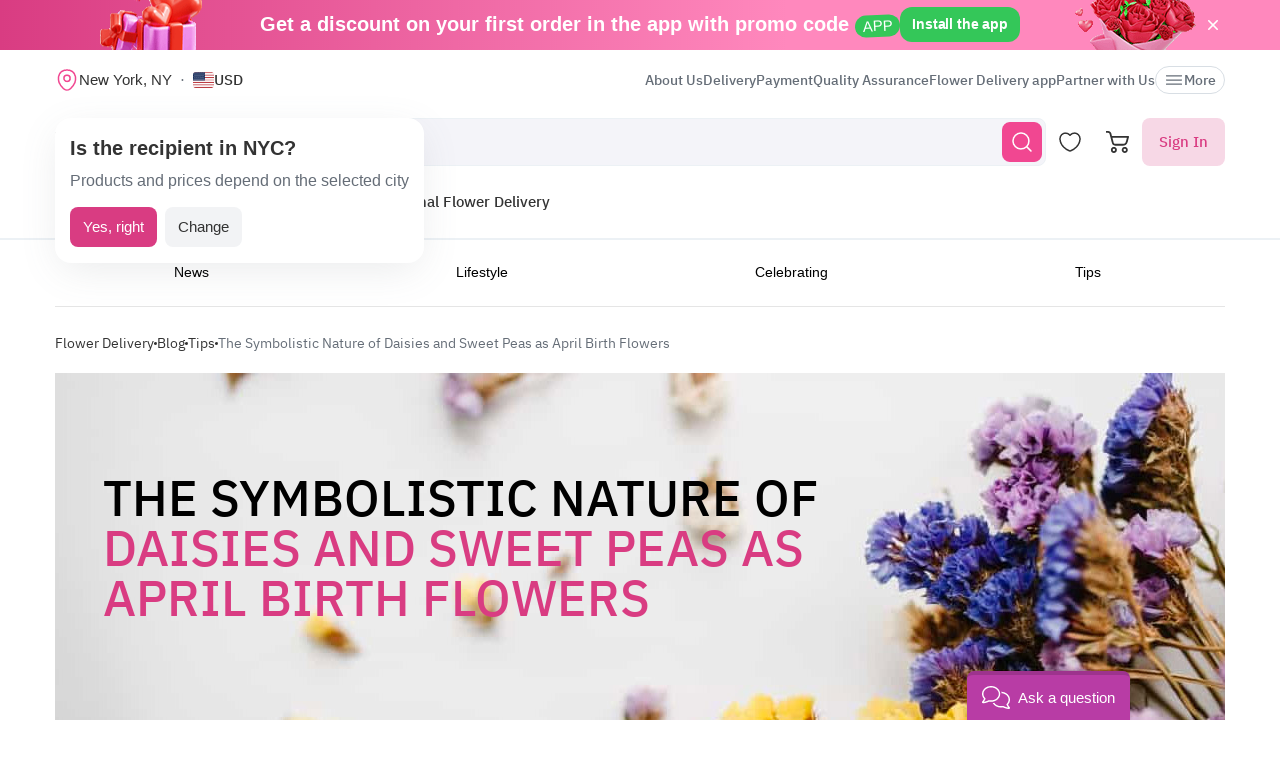

--- FILE ---
content_type: text/html; charset=utf-8
request_url: https://myglobalflowers.com/blog/tips/april-birth-flowers
body_size: 23317
content:
<!doctype html>

<html lang="en" prefix="og: http://ogp.me/ns# fb: http://ogp.me/ns/fb# product: http://ogp.me/ns/product#">
<head>
    <meta charset="utf-8">
    <meta http-equiv="X-UA-Compatible" content="IE=edge">
    <meta name="color-scheme" content="only light">
    <meta name="viewport" content="width=device-width, initial-scale=1, minimum-scale=1, maximum-scale=5">
    <meta name="csrf-token" content="tmiFSpMD5lhnQw3Cz2i6juqsR8201yOcgLEaaqD6">
    <meta name="theme-color" content="#fff">

    <link rel="canonical" href="https://myglobalflowers.com/blog/tips/april-birth-flowers">
            <meta name="robots" content="index, follow">
                <meta name="author" content="Michael Brooks"/>
        <meta name="description" content="Learn about Daisies and sweet Peas - April birth flowers with their rich symbolism. Read about their biological and celebrity connections.">
                        <meta name="google-site-verification" content="RIr_2QkIXLObLkaNZZ5W9FMA1JKsAOieWCUsNDTC780">
                            <meta name="facebook-domain-verification" content="3r0h5xw514aa2h1o6n0jismp3eoqyz">
                <meta name="abuseipdb-verification" content="eveAuicK">
    
    <meta property="og:title" content="April Birth Flowers: Daisy and Sweet Pea — Meanings and Symbolistic">
    <meta property="og:description" content="Learn about Daisies and sweet Peas - April birth flowers with their rich symbolism. Read about their biological and celebrity connections.">
    <meta property="og:image" content="https://images.myglobalflowers.com/ef5d5671-7f0c-4dfc-0b68-ef2490c5dd00/original">
    
    <meta property="og:type" content="article">
    <meta property="og:url" content="https://myglobalflowers.com/blog/tips/april-birth-flowers">

    <title>April Birth Flowers: Daisy and Sweet Pea — Meanings and Symbolistic</title>

    <script>
        window.app_env = 'prod'
        window.sentry_release = '5869'
    </script>

            <script type="application/ld+json">
    {
      "@context": "https://schema.org",
      "@type": "Organization",
      "name": "MyGlobalFlowers",
  "alternateName": "My Global Flowers",
  "url": "https://myglobalflowers.com",
  "logo": "https://myglobalflowers.com/img/mgf-logo.svg?v=2",
  "email": "order@myglobalflowers.com",
  "sameAs": [
            "https://www.facebook.com/myglobalflowers",
            "https://www.instagram.com/my_global_flowers",
            "https://trustpilot.com/review/myglobalflowers.com"
        ],
    "telephone" :	"+441213871745",
    "contactPoint" : {
      "@type" : "ContactPoint",
      "contactType" : "customer service",
      "email": "order@myglobalflowers.com",
    "telephone" : "+441213871745"
  },
            "hasMerchantReturnPolicy": {
          "@type": "MerchantReturnPolicy",
          "merchantReturnLink": "https://myglobalflowers.com/refunds"
  },
        "aggregateRating": {
      "@type": "AggregateRating",
      "ratingValue": "4.8",
    "reviewCount": "72",
    "worstRating": "1",
    "bestRating": "5"
  }
}
</script>



<script type="application/ld+json">
{
    "@context": "https://schema.org/",
    "@type": "WebSite",
    "name": "My Global Flowers",
    "url": "https://myglobalflowers.com/blog/tips/april-birth-flowers",
    "image": "https://images.myglobalflowers.com/ef5d5671-7f0c-4dfc-0b68-ef2490c5dd00/original",
    "description": "Learn about Daisies and sweet Peas - April birth flowers with their rich symbolism. Read about their biological and celebrity connections."}
</script>
    
        <script type="application/ld+json">
{
  "@context": "https://schema.org/",
  "@type": "Article",
  "mainEntityOfPage": {
	"@type": "WebPage",
	"@id": "https://myglobalflowers.com/blog/tips/april-birth-flowers"
  },
  "headline": "The Symbolistic Nature of Daisies and Sweet Peas as April Birth Flowers",
        "image": {
        "@type": "ImageObject",
        "url": "https://images.myglobalflowers.com/ef5d5671-7f0c-4dfc-0b68-ef2490c5dd00/large"
      },
    "author": {
	"@type": "Organization",
	"name": "My Global Flowers"
  },
  "publisher": {
	"@type": "Organization",
	"name": "My Global Flowers",
	"logo": {
        "@type": "ImageObject",
        "url": "https://myglobalflowers.com/img/mgf-logo.svg?v=2"
	}
  },
  "datePublished": "2021-06-08",
  "dateModified": "2025-12-07"
}
</script>

        <link rel="alternate" href="https://myglobalflowers.com/blog/tips/april-birth-flowers" hreflang="x-default">
        <link rel="icon" href="/favicon.svg" type="image/svg+xml">
    

        <link rel="preload" as="font" href="/fonts/ibmplexsans-regular.woff2">
    <link fetchpriority="high" rel="preload" as="image" href="/img/blog/article__header-bg_small.jpg">
    <link rel="preload" as="style" href="https://myglobalflowers.com/build/assets/app-BOSx-1m4.css" /><link rel="preload" as="style" href="https://myglobalflowers.com/build/assets/app-asinc-BrVwwDoe.css" /><link rel="stylesheet" href="https://myglobalflowers.com/build/assets/app-BOSx-1m4.css" /><link rel="stylesheet" href="https://myglobalflowers.com/build/assets/app-asinc-BrVwwDoe.css" />            <link rel="preload" as="style" href="https://myglobalflowers.com/build/assets/entry-YAehaomA.css" /><link rel="stylesheet" href="https://myglobalflowers.com/build/assets/entry-YAehaomA.css" />
    
    <link rel="preload" as="style" href="https://myglobalflowers.com/build/assets/layout-F2WejZsT.css" /><link rel="modulepreload" href="https://myglobalflowers.com/build/assets/bootstrap-tL_D0-94.js" /><link rel="modulepreload" href="https://myglobalflowers.com/build/assets/index-ngrFHoWO.js" /><link rel="modulepreload" href="https://myglobalflowers.com/build/assets/dayjs.min-B0RTI1Lu.js" /><link rel="modulepreload" href="https://myglobalflowers.com/build/assets/_commonjsHelpers-D6-XlEtG.js" /><link rel="modulepreload" href="https://myglobalflowers.com/build/assets/layout-Bn0wh61c.js" /><link rel="modulepreload" href="https://myglobalflowers.com/build/assets/preload-helper-BfFHrpNk.js" /><link rel="modulepreload" href="https://myglobalflowers.com/build/assets/app-99La_NcB.js" /><link rel="modulepreload" href="https://myglobalflowers.com/build/assets/bootstrap-native.esm-CN-5CADx.js" /><link rel="modulepreload" href="https://myglobalflowers.com/build/assets/vue.esm-bundler-CugLb3wK.js" /><link rel="modulepreload" href="https://myglobalflowers.com/build/assets/index-BgB0Db--.js" /><link rel="modulepreload" href="https://myglobalflowers.com/build/assets/get_products_prices-Ni6IOOB5.js" /><link rel="modulepreload" href="https://myglobalflowers.com/build/assets/l10n-D-TRRilQ.js" /><link rel="modulepreload" href="https://myglobalflowers.com/build/assets/index-9Z5QF69l.js" /><link rel="modulepreload" href="https://myglobalflowers.com/build/assets/runtime-core.esm-bundler-Bl5Ud1MS.js" /><link rel="modulepreload" href="https://myglobalflowers.com/build/assets/VPreloader-nioDy1Vt.js" /><link rel="modulepreload" href="https://myglobalflowers.com/build/assets/vue-multiselect-j_VzCcHY.js" /><link rel="modulepreload" href="https://myglobalflowers.com/build/assets/_plugin-vue_export-helper-DlAUqK2U.js" /><link rel="modulepreload" href="https://myglobalflowers.com/build/assets/vue-multiselect.esm-DU7MIMDq.js" /><link rel="modulepreload" href="https://myglobalflowers.com/build/assets/vue-the-mask-DO4jh0cE.js" /><link rel="modulepreload" href="https://myglobalflowers.com/build/assets/vtooltip-Ddx1NpLJ.js" /><link rel="modulepreload" href="https://myglobalflowers.com/build/assets/runtime-dom.esm-bundler-9qb-mPA3.js" /><link rel="modulepreload" href="https://myglobalflowers.com/build/assets/app-storage-BY_Cf89t.js" /><link rel="modulepreload" href="https://myglobalflowers.com/build/assets/compiler-dom.esm-bundler-DcFqEi2N.js" /><link rel="modulepreload" href="https://myglobalflowers.com/build/assets/get-noun-BKydS539.js" /><link rel="modulepreload" href="https://myglobalflowers.com/build/assets/index-C1TIW3q3.js" /><link rel="stylesheet" href="https://myglobalflowers.com/build/assets/layout-F2WejZsT.css" /><script type="module" src="https://myglobalflowers.com/build/assets/bootstrap-tL_D0-94.js"></script><script type="module" src="https://myglobalflowers.com/build/assets/layout-Bn0wh61c.js"></script>        <link rel="modulepreload" href="https://myglobalflowers.com/build/assets/entry-DCaa5G3r.js" /><link rel="modulepreload" href="https://myglobalflowers.com/build/assets/catalog-check-in-cart-BDnw-7uy.js" /><link rel="modulepreload" href="https://myglobalflowers.com/build/assets/l10n-D-TRRilQ.js" /><link rel="modulepreload" href="https://myglobalflowers.com/build/assets/menu-zVFi0fAT.js" /><link rel="modulepreload" href="https://myglobalflowers.com/build/assets/product-added-cart-D3zERTYi.js" /><link rel="modulepreload" href="https://myglobalflowers.com/build/assets/index-BgB0Db--.js" /><link rel="modulepreload" href="https://myglobalflowers.com/build/assets/app-storage-BY_Cf89t.js" /><link rel="modulepreload" href="https://myglobalflowers.com/build/assets/runtime-core.esm-bundler-Bl5Ud1MS.js" /><link rel="modulepreload" href="https://myglobalflowers.com/build/assets/get-noun-BKydS539.js" /><link rel="modulepreload" href="https://myglobalflowers.com/build/assets/swiper.min-B5EfySgV.js" /><link rel="modulepreload" href="https://myglobalflowers.com/build/assets/_commonjsHelpers-D6-XlEtG.js" /><link rel="modulepreload" href="https://myglobalflowers.com/build/assets/preload-helper-BfFHrpNk.js" /><script type="module" src="https://myglobalflowers.com/build/assets/entry-DCaa5G3r.js"></script></head>
<body>
            <div id="js_mobile-app-line" class="mobile-app-line d-none d-lg-block">
        <div class="container">
            <div class="d-flex align-items-center justify-content-center mobile-app-line__box">
                <div>Get a discount on your first order in the app with promo code <span class="mobile-app-line__tag">APP</span></div>

                <button type="button" class="fm-btn fm-btn_success mobile-app-line__fm-btn">Install the app</button>

                <svg id="js_mobile-app-line__btn-close" class="mobile-app-line__btn-close" width="24" height="24" viewBox="0 0 24 24" fill="none"
                     xmlns="http://www.w3.org/2000/svg">
                    <path d="M7.75781 7.75732L16.2431 16.2426" stroke="white" stroke-width="1.5" stroke-linecap="round" stroke-linejoin="round"/>
                    <path d="M7.75691 16.2426L16.2422 7.75732" stroke="white" stroke-width="1.5" stroke-linecap="round" stroke-linejoin="round"/>
                </svg>
            </div>
        </div>
    </div>
    
    <header id="js_header" class="header">
    <div class="container" style="position: relative">
                    <div class="d-none d-lg-flex header__top-panel">
                <div class="d-flex align-items-center">
                    <button type="button" id="js_btn-show-modal-select-city_desktop" class="fm-btn fm-btn_text header__select-city header__select-city_desktop" data-toggle="v-modal" data-target="SelectCity" data-test-id="modal-select-city_desktop">
    <img class="header__select-city-icon js_lazy-load" src="/img/empty.svg" data-src="/img/icons/marker.svg" width="24" height="24" alt="">

    
    <span class="header__select-city-text">
        New York, NY
    </span>
</button>

                    <div id="js_header__currency" class="dropdown dropdown_hover header__currency">
        <button type="button" id="dropdownBtnCurrency" class="fm-btn fm-btn_text header__currency-btn"
                data-toggle="dropdown"
                aria-haspopup="true"
                aria-expanded="false">
            <img class="header__currency-img js_lazy-load" src="/img/empty.svg" data-src="/img/currencies/USD.svg" width="21" height="16"
                 alt="">
            USD
        </button>

        <div class="dropdown-menu dropdown-menu-left header__currency-dropdown-menu" aria-labelledby="dropdownBtnCurrency">
            <div class="header__currency-title">Price Currency</div>

                                                                            <a class="dropdown-menu__item header__currency-item mt-3 js_currency-item" href="#" data-currency="EUR">
                        <img class="header__currency-img js_lazy-load" src="/img/empty.svg" data-src="/img/currencies/EUR.svg" width="21" height="16"
                             alt="">
                        EUR
                    </a>
                                                                <a class="dropdown-menu__item header__currency-item mt-3 js_currency-item" href="#" data-currency="GBP">
                        <img class="header__currency-img js_lazy-load" src="/img/empty.svg" data-src="/img/currencies/GBP.svg" width="21" height="16"
                             alt="">
                        GBP
                    </a>
                                                                <a class="dropdown-menu__item header__currency-item mt-3 js_currency-item" href="#" data-currency="CAD">
                        <img class="header__currency-img js_lazy-load" src="/img/empty.svg" data-src="/img/currencies/CAD.svg" width="21" height="16"
                             alt="">
                        CAD
                    </a>
                                                                <a class="dropdown-menu__item header__currency-item mt-3 js_currency-item" href="#" data-currency="AUD">
                        <img class="header__currency-img js_lazy-load" src="/img/empty.svg" data-src="/img/currencies/AUD.svg" width="21" height="16"
                             alt="">
                        AUD
                    </a>
                                    </div>
    </div>
                </div>

                <nav class="header__menu">
    
            <a class="header__menu-item " href="https://myglobalflowers.com/about">About Us</a>
            <a class="header__menu-item " href="https://myglobalflowers.com/delivery">Delivery</a>
            <a class="header__menu-item " href="https://myglobalflowers.com/payment">Payment</a>
            <a class="header__menu-item " href="https://myglobalflowers.com/guarantee">Quality Assurance</a>
            <a class="header__menu-item d-lg-none d-xl-block" href="https://myglobalflowers.com/flower-delivery-app">Flower Delivery app</a>
            <a class="header__menu-item d-lg-none d-xl-block" href="https://myglobalflowers.com/be-our-partner">Partner with Us</a>
    
    
    <button type="button" id="js_header__menu-item_btn-more" class="fm-btn fm-btn_text header__menu-item header__menu-item_btn-more">
        <svg width="20" height="20" viewBox="0 0 20 20" fill="none" xmlns="http://www.w3.org/2000/svg">
            <path d="M17.5 6.4585H2.5C2.15833 6.4585 1.875 6.17516 1.875 5.8335C1.875 5.49183 2.15833 5.2085 2.5 5.2085H17.5C17.8417 5.2085 18.125 5.49183 18.125 5.8335C18.125 6.17516 17.8417 6.4585 17.5 6.4585Z"
                  fill="currentColor"/>
            <path d="M17.5 10.625H2.5C2.15833 10.625 1.875 10.3417 1.875 10C1.875 9.65833 2.15833 9.375 2.5 9.375H17.5C17.8417 9.375 18.125 9.65833 18.125 10C18.125 10.3417 17.8417 10.625 17.5 10.625Z"
                  fill="currentColor"/>
            <path d="M17.5 14.7915H2.5C2.15833 14.7915 1.875 14.5082 1.875 14.1665C1.875 13.8248 2.15833 13.5415 2.5 13.5415H17.5C17.8417 13.5415 18.125 13.8248 18.125 14.1665C18.125 14.5082 17.8417 14.7915 17.5 14.7915Z"
                  fill="currentColor"/>
        </svg>
        More
    </button>
</nav>

                
            </div>
        
        <div id="js_header__bottom-panel" class="header__bottom-panel">
            <a id="js_logo-box" class="logo-box" href="https://myglobalflowers.com/nyc">
    <img class="img-fluid logo" src="/img/mgf-logo.svg?v=2" width="150" height="29" alt="My Global Flowers">
</a>

                            <div class="header__icon-group">
                    <button type="button" id="js_btn-show-mobile-search" class="d-lg-none fm-btn fm-btn_icon head-favorite">
                        <svg width="24" height="24" viewBox="0 0 24 24" fill="none" xmlns="http://www.w3.org/2000/svg">
                            <path d="M16.6101 16.6101C19.7236 13.4966 19.7236 8.44862 16.6101 5.33512C13.4966 2.22163 8.44862 2.22163 5.33512 5.33512C2.22163 8.44862 2.22163 13.4966 5.33512 16.6101C8.44862 19.7236 13.4966 19.7236 16.6101 16.6101ZM16.6101 16.6101L21 21"
                                  stroke="currentColor" stroke-width="1.5" stroke-linecap="round"/>
                        </svg>
                    </button>

                    <a class="head-favorite" href="https://myglobalflowers.com/favorites" aria-label="Favorites">
                        <svg width="24" height="24" viewBox="0 0 24 24" fill="none" xmlns="http://www.w3.org/2000/svg">
                            <path d="M12.62 20.8101C12.28 20.9301 11.72 20.9301 11.38 20.8101C8.48 19.8201 2 15.6901 2 8.6901C2 5.6001 4.49 3.1001 7.56 3.1001C9.38 3.1001 10.99 3.9801 12 5.3401C13.01 3.9801 14.63 3.1001 16.44 3.1001C19.51 3.1001 22 5.6001 22 8.6901C22 15.6901 15.52 19.8201 12.62 20.8101Z"
                                  stroke="currentColor" stroke-width="1.5" stroke-linecap="round" stroke-linejoin="round"/>
                        </svg>

                        <span id="js_favorites-number" class="head-favorite__qty"></span>
                    </a>

                    <a id="js_head-cart" class="d-none d-lg-flex head-cart" href="https://myglobalflowers.com/cart" aria-label="Cart">
                        <svg width="24" height="24" viewBox="0 0 24 24" fill="none" xmlns="http://www.w3.org/2000/svg">
                            <path fill-rule="evenodd" clip-rule="evenodd"
                                  d="M3.5672 3.97403C3.39288 3.30201 2.79146 2.83333 2.10341 2.83333H0V1H2.10341C3.61711 1 4.94023 2.03109 5.32374 3.50954L5.94094 5.88889H22.0921C22.3745 5.88889 22.6409 6.02161 22.8127 6.24796C22.9845 6.47431 23.0422 6.7685 22.9688 7.04387L21.5739 12.2749C21.0403 14.276 19.2431 15.6667 17.1905 15.6667H9.16961C7.65591 15.6667 6.33279 14.6356 5.94928 13.1571L3.5672 3.97403ZM20.9074 7.72222H6.4165L7.70582 12.6926C7.88014 13.3647 8.48156 13.8333 9.16961 13.8333H17.1905C18.4221 13.8333 19.5004 12.999 19.8205 11.7983L20.9074 7.72222ZM18.7632 21.1667C18.0946 21.1667 17.5526 20.6195 17.5526 19.9444C17.5526 19.2694 18.0946 18.7222 18.7632 18.7222C19.4317 18.7222 19.9737 19.2694 19.9737 19.9444C19.9737 20.6195 19.4317 21.1667 18.7632 21.1667ZM18.7632 23C17.0918 23 15.7368 21.632 15.7368 19.9444C15.7368 18.2569 17.0918 16.8889 18.7632 16.8889C20.4345 16.8889 21.7895 18.2569 21.7895 19.9444C21.7895 21.632 20.4345 23 18.7632 23ZM7.86843 21.1667C7.19987 21.1667 6.6579 20.6195 6.6579 19.9444C6.6579 19.2694 7.19987 18.7222 7.86843 18.7222C8.53698 18.7222 9.07895 19.2694 9.07895 19.9444C9.07895 20.6195 8.53698 21.1667 7.86843 21.1667ZM7.86843 23C6.19704 23 4.84211 21.632 4.84211 19.9444C4.84211 18.2569 6.19704 16.8889 7.86843 16.8889C9.53981 16.8889 10.8947 18.2569 10.8947 19.9444C10.8947 21.632 9.53981 23 7.86843 23Z"
                                  fill="currentColor"/>
                        </svg>

                        <span id="js_head-cart__qty" class="head-cart__qty"></span>
                    </a>

                    <div id="js_app-mobile-menu" class="d-lg-none">
                        <button type="button" class="fm-btn fm-btn_icon fm-btn_icon-tertiary header__btn-toggle-menu" aria-label="Menu"
                                @click="show()">
                            <svg width="24" height="24" viewBox="0 0 24 24" fill="none" xmlns="http://www.w3.org/2000/svg">
                                <path d="M3 7H21" stroke="#333333" stroke-width="1.5" stroke-linecap="round"/>
                                <path d="M3 12H21" stroke="#333333" stroke-width="1.5" stroke-linecap="round"/>
                                <path d="M3 17H21" stroke="#333333" stroke-width="1.5" stroke-linecap="round"/>
                            </svg>
                        </button>

                        <mobile-menu v-if="active"
                                     ref="mobile-menu"
                                     :btn-callback="false"
                                     email="order@myglobalflowers.com"
                                     home-url="https://myglobalflowers.com"
                                     pa-url="https://myglobalflowers.com/profile/orders"
                                     phone="+441213871745"
                                     telegram="">
                                                    </mobile-menu>
                    </div>
                </div>
            
                            <div class="d-lg-none w-100">
                    <button type="button" id="js_btn-show-modal-select-city" class="fm-btn fm-btn_text header__select-city " data-toggle="v-modal" data-target="SelectCity" data-test-id="modal-select-city_desktop">
    <img class="header__select-city-icon js_lazy-load" src="/img/empty.svg" data-src="/img/icons/marker.svg" width="24" height="24" alt="">

    
    <span class="header__select-city-text">
        New York, NY
    </span>
</button>
                </div>
            
                            <div class="header__catalog-group d-none d-lg-flex">
                    <div id="js_all-catalog-menu-dropdown" class="all-catalog-menu-dropdown d-none d-lg-flex">
        <button type="button" id="js_all-catalog-menu-btn" class="fm-btn fm-btn_main fm-btn_main-s-500 flex-nowrap all-catalog-menu-btn">
            <svg class="all-catalog-menu-btn-icon-show flex-shrink-0" width="24" height="24" viewBox="0 0 24 24" fill="none" xmlns="http://www.w3.org/2000/svg">
                <path d="M5 10H7C9 10 10 9 10 7V5C10 3 9 2 7 2H5C3 2 2 3 2 5V7C2 9 3 10 5 10Z" stroke="white" stroke-width="1.5"
                      stroke-miterlimit="10"
                      stroke-linecap="round" stroke-linejoin="round"/>
                <path d="M17 10H19C21 10 22 9 22 7V5C22 3 21 2 19 2H17C15 2 14 3 14 5V7C14 9 15 10 17 10Z" stroke="white" stroke-width="1.5"
                      stroke-miterlimit="10" stroke-linecap="round" stroke-linejoin="round"/>
                <path d="M17 22H19C21 22 22 21 22 19V17C22 15 21 14 19 14H17C15 14 14 15 14 17V19C14 21 15 22 17 22Z" stroke="white"
                      stroke-width="1.5"
                      stroke-miterlimit="10" stroke-linecap="round" stroke-linejoin="round"/>
                <path d="M5 22H7C9 22 10 21 10 19V17C10 15 9 14 7 14H5C3 14 2 15 2 17V19C2 21 3 22 5 22Z" stroke="white" stroke-width="1.5"
                      stroke-miterlimit="10" stroke-linecap="round" stroke-linejoin="round"/>
            </svg>

            <svg class="all-catalog-menu-btn-icon-close flex-shrink-0" width="24" height="24" viewBox="0 0 24 24" fill="none" xmlns="http://www.w3.org/2000/svg"
                 hidden>
                <path d="M7.75781 7.75732L16.2431 16.2426" stroke="white" stroke-width="1.5" stroke-linecap="round" stroke-linejoin="round"/>
                <path d="M7.75691 16.2426L16.2422 7.75732" stroke="white" stroke-width="1.5" stroke-linecap="round" stroke-linejoin="round"/>
            </svg>

            Catalog
        </button>

        <div id="js_all-catalog-menu" class="dropdown-menu all-catalog-menu">
            <div id="js_all-catalog-menu__main-list" class="all-catalog-menu__main-list">
                                                            <a class="all-catalog-menu__main-list-item js_all-catalog-menu__main-list-item all-catalog-menu__main-list-item_active"
                           href="/flowers/same-day"
                           data-id="330">
                            <img class="all-catalog-menu__main-list-img js_lazy-load" src="/img/empty.svg"
                                 data-src="https://images.myglobalflowers.com/0b4ce101-d6b4-4be7-4b99-c54156f3fe00/medium"
                                 width="48" height="48" alt="">
                            Same Day
                        </a>
                                                                                <a class="all-catalog-menu__main-list-item js_all-catalog-menu__main-list-item "
                           href="/flowers/birthday"
                           data-id="323">
                            <img class="all-catalog-menu__main-list-img js_lazy-load" src="/img/empty.svg"
                                 data-src="https://images.myglobalflowers.com/b18c4166-523c-4c09-1ced-eafbaf604200/medium"
                                 width="48" height="48" alt="">
                            Birthday
                        </a>
                                                                                <div class="all-catalog-menu__main-list-item js_all-catalog-menu__main-list-item "
                             data-id="325">
                            <img class="all-catalog-menu__main-list-img js_lazy-load" src="/img/empty.svg"
                                 data-src="https://images.myglobalflowers.com/e4b07387-361e-4b25-b6fb-17c067ce3100/medium"
                                 width="48" height="48" alt="">
                            Occasions
                        </div>
                                                                                <a class="all-catalog-menu__main-list-item js_all-catalog-menu__main-list-item "
                           href="/flowers"
                           data-id="326">
                            <img class="all-catalog-menu__main-list-img js_lazy-load" src="/img/empty.svg"
                                 data-src="https://images.myglobalflowers.com/6613172d-c7f8-4a95-1b07-746ad4bbb800/medium"
                                 width="48" height="48" alt="">
                            Flowers
                        </a>
                                                                                <a class="all-catalog-menu__main-list-item js_all-catalog-menu__main-list-item "
                           href="/flowers/roses"
                           data-id="327">
                            <img class="all-catalog-menu__main-list-img js_lazy-load" src="/img/empty.svg"
                                 data-src="https://images.myglobalflowers.com/9988e134-7174-455f-5ea3-3f7312f21800/medium"
                                 width="48" height="48" alt="">
                            Roses
                        </a>
                                                                                <a class="all-catalog-menu__main-list-item js_all-catalog-menu__main-list-item "
                           href="/flowers/potted-flowers"
                           data-id="1371">
                            <img class="all-catalog-menu__main-list-img js_lazy-load" src="/img/empty.svg"
                                 data-src="https://images.myglobalflowers.com/3413f77c-10be-4971-cdd4-fb3590589300/medium"
                                 width="48" height="48" alt="">
                            Plants
                        </a>
                                                                                <a class="all-catalog-menu__main-list-item js_all-catalog-menu__main-list-item "
                           href="/catalog/gifts"
                           data-id="329">
                            <img class="all-catalog-menu__main-list-img js_lazy-load" src="/img/empty.svg"
                                 data-src="https://images.myglobalflowers.com/146de455-84b3-46b7-3723-6b6199896300/medium"
                                 width="48" height="48" alt="">
                            Gifts
                        </a>
                                                                                <a class="all-catalog-menu__main-list-item js_all-catalog-menu__main-list-item "
                           href="https://myglobalflowers.com/international-flower-delivery"
                           data-id="406">
                            <img class="all-catalog-menu__main-list-img js_lazy-load" src="/img/empty.svg"
                                 data-src="https://images.myglobalflowers.com/25a9a293-64f5-4124-9064-5cab1de10b00/medium"
                                 width="48" height="48" alt="">
                            International Flower Delivery
                        </a>
                                                </div>

            <div id="js_all-catalog-menu__secondary-lists" class="all-catalog-menu__secondary-lists">
                                                            <div class="all-catalog-menu__list js_all-catalog-menu__list" data-id="330" >
                                                            <a class="all-catalog-menu__list-title all-catalog-menu__list-title_link" href="/flowers/same-day">Same Day</a>
                            
                            <div class="all-catalog-menu__list-groups">
                                                                    <div class="all-catalog-menu__list-group js_all-catalog-menu__list-group">
                                                                                    <a class="all-catalog-menu__list-item js_all-catalog-menu__list-item"
                                               href="/flowers/same-day"
                                                    >All Same Day Delivery</a>
                                                                                    <a class="all-catalog-menu__list-item js_all-catalog-menu__list-item"
                                               href="/flowers/same-day/birthday"
                                                    >Birthday Same Day</a>
                                                                                    <a class="all-catalog-menu__list-item js_all-catalog-menu__list-item"
                                               href="/flowers/same-day/sympathy"
                                                    >Sympathy Same Day</a>
                                                                                    <a class="all-catalog-menu__list-item js_all-catalog-menu__list-item"
                                               href="/flowers/same-day/anniversary"
                                                    >Anniversary Same Day</a>
                                                                                    <a class="all-catalog-menu__list-item js_all-catalog-menu__list-item"
                                               href="/flowers/same-day/get-well"
                                                    >Get Well Same Day</a>
                                        
                                                                            </div>
                                
                                                            </div>
                        </div>
                                                                                <div class="all-catalog-menu__list js_all-catalog-menu__list" data-id="323" hidden>
                                                            <a class="all-catalog-menu__list-title all-catalog-menu__list-title_link" href="/flowers/birthday">Birthday</a>
                            
                            <div class="all-catalog-menu__list-groups">
                                
                                                                                                            <div class="all-catalog-menu__list-group js_all-catalog-menu__list-group">
                                            <div class="all-catalog-menu__list-group-title">Featured Birthday</div>

                                                                                            <a class="all-catalog-menu__list-item js_all-catalog-menu__list-item"
                                                   href="/bestsellers"
                                                        >Birthday Best Sellers</a>
                                                                                            <a class="all-catalog-menu__list-item js_all-catalog-menu__list-item"
                                                   href="/flowers/same-day"
                                                        >Same Day Birthday</a>
                                                                                            <a class="all-catalog-menu__list-item js_all-catalog-menu__list-item"
                                                   href="/flowers/birthday/potted-flowers"
                                                        >Birthday Plants</a>
                                                                                            <a class="all-catalog-menu__list-item js_all-catalog-menu__list-item"
                                                   href="/catalog/gifts/birthday"
                                                        >Birthday Gift Baskets</a>
                                            
                                                                                    </div>
                                                                            <div class="all-catalog-menu__list-group js_all-catalog-menu__list-group">
                                            <div class="all-catalog-menu__list-group-title">Birthday Recipients</div>

                                                                                            <a class="all-catalog-menu__list-item js_all-catalog-menu__list-item"
                                                   href="/flowers/birthday/for-her"
                                                        >For Her</a>
                                                                                            <a class="all-catalog-menu__list-item js_all-catalog-menu__list-item"
                                                   href="/flowers/birthday/for-mom"
                                                        >For Mom</a>
                                                                                            <a class="all-catalog-menu__list-item js_all-catalog-menu__list-item"
                                                   href="/flowers/birthday/for-friend"
                                                        >For Friend</a>
                                                                                            <a class="all-catalog-menu__list-item js_all-catalog-menu__list-item"
                                                   href="/flowers/birthday/for-wife"
                                                        >For Wife</a>
                                                                                            <a class="all-catalog-menu__list-item js_all-catalog-menu__list-item"
                                                   href="/flowers/birthday/for-kid"
                                                        >For Kids</a>
                                                                                            <a class="all-catalog-menu__list-item js_all-catalog-menu__list-item"
                                                   href="/flowers/birthday/for-him"
                                                        >For Men</a>
                                                                                            <a class="all-catalog-menu__list-item js_all-catalog-menu__list-item"
                                                   href="/flowers/birthday/for-sister"
                                                        >For Sister</a>
                                                                                            <a class="all-catalog-menu__list-item js_all-catalog-menu__list-item"
                                                   href="/flowers/birthday/for-aunt"
                                                        >For Aunt</a>
                                                                                            <a class="all-catalog-menu__list-item js_all-catalog-menu__list-item"
                                                   href="/flowers/birthday/for-daughter"
                                                        >For Daughter</a>
                                            
                                                                                    </div>
                                                                            <div class="all-catalog-menu__list-group js_all-catalog-menu__list-group">
                                            <div class="all-catalog-menu__list-group-title">Milestone Birthdays</div>

                                                                                            <a class="all-catalog-menu__list-item js_all-catalog-menu__list-item"
                                                   href="/flowers/sweet-16-birthday-flowers"
                                                        >Sweet 16</a>
                                                                                            <a class="all-catalog-menu__list-item js_all-catalog-menu__list-item"
                                                   href="/flowers/21st-birthday-flowers"
                                                        >21st</a>
                                                                                            <a class="all-catalog-menu__list-item js_all-catalog-menu__list-item"
                                                   href="/flowers/30th-birthday-flowers"
                                                        >30th</a>
                                                                                            <a class="all-catalog-menu__list-item js_all-catalog-menu__list-item"
                                                   href="/flowers/40th-birthday-flowers"
                                                        >40th</a>
                                                                                            <a class="all-catalog-menu__list-item js_all-catalog-menu__list-item"
                                                   href="/flowers/50th-birthday-flowers"
                                                        >50th</a>
                                                                                            <a class="all-catalog-menu__list-item js_all-catalog-menu__list-item"
                                                   href="/flowers/60th-birthday-flowers"
                                                        >60th</a>
                                                                                            <a class="all-catalog-menu__list-item js_all-catalog-menu__list-item"
                                                   href="/flowers/70th-birthday-flowers"
                                                        >70th</a>
                                                                                            <a class="all-catalog-menu__list-item js_all-catalog-menu__list-item"
                                                   href="/flowers/80th-birthday-flowers"
                                                        >80th</a>
                                                                                            <a class="all-catalog-menu__list-item js_all-catalog-menu__list-item"
                                                   href="/flowers/90th-birthday-flowers"
                                                        >90th</a>
                                            
                                                                                    </div>
                                                                                                </div>
                        </div>
                                                                                <div class="all-catalog-menu__list js_all-catalog-menu__list" data-id="325" hidden>
                                                            <div class="all-catalog-menu__list-title" data-id="325">Occasions</div>
                            
                            <div class="all-catalog-menu__list-groups">
                                
                                                                                                            <div class="all-catalog-menu__list-group js_all-catalog-menu__list-group">
                                            <div class="all-catalog-menu__list-group-title">Personal Occasions</div>

                                                                                            <a class="all-catalog-menu__list-item js_all-catalog-menu__list-item"
                                                   href="/flowers/anniversary"
                                                        >Anniversary</a>
                                                                                            <a class="all-catalog-menu__list-item js_all-catalog-menu__list-item"
                                                   href="/flowers/get-well"
                                                        >Get Well</a>
                                                                                            <a class="all-catalog-menu__list-item js_all-catalog-menu__list-item"
                                                   href="/flowers/new-baby"
                                                        >New Baby</a>
                                                                                            <a class="all-catalog-menu__list-item js_all-catalog-menu__list-item"
                                                   href="/flowers/thank-you"
                                                        >Thank You</a>
                                                                                            <a class="all-catalog-menu__list-item js_all-catalog-menu__list-item"
                                                   href="/flowers/miss-you"
                                                        >Miss You</a>
                                                                                            <a class="all-catalog-menu__list-item js_all-catalog-menu__list-item"
                                                   href="/flowers/just-because"
                                                        >Just Because</a>
                                                                                            <a class="all-catalog-menu__list-item js_all-catalog-menu__list-item"
                                                   href="/flowers/thinking-of-you"
                                                        >Thinking of You</a>
                                                                                            <a class="all-catalog-menu__list-item js_all-catalog-menu__list-item"
                                                   href="/flowers/love-and-romance"
                                                        >Love &amp; Romance</a>
                                                                                            <a class="all-catalog-menu__list-item js_all-catalog-menu__list-item"
                                                   href="/flowers/i-am-sorry"
                                                        >I&#039;m Sorry</a>
                                                                                            <a class="all-catalog-menu__list-item js_all-catalog-menu__list-item"
                                                   href="/flowers/congratulation"
                                                        hidden>Congratulations</a>
                                            
                                                                                            <button type="button"
                                                        class="fm-btn fm-btn_text all-catalog-menu__list-item-more js_all-catalog-menu__list-item-more">Show more</button>
                                                                                    </div>
                                                                            <div class="all-catalog-menu__list-group js_all-catalog-menu__list-group">
                                            <div class="all-catalog-menu__list-group-title">Life Events</div>

                                                                                            <a class="all-catalog-menu__list-item js_all-catalog-menu__list-item"
                                                   href="/flowers/bridal-flowers"
                                                        >Bridal Bouquets</a>
                                                                                            <a class="all-catalog-menu__list-item js_all-catalog-menu__list-item"
                                                   href="/flowers/wedding"
                                                        >Wedding</a>
                                                                                            <a class="all-catalog-menu__list-item js_all-catalog-menu__list-item"
                                                   href="/flowers/graduation"
                                                        >Graduation</a>
                                                                                            <a class="all-catalog-menu__list-item js_all-catalog-menu__list-item"
                                                   href="/flowers/housewarming"
                                                        >Housewarming</a>
                                                                                            <a class="all-catalog-menu__list-item js_all-catalog-menu__list-item"
                                                   href="/flowers/retirement"
                                                        >Retirement</a>
                                                                                            <a class="all-catalog-menu__list-item js_all-catalog-menu__list-item"
                                                   href="/flowers/baby-shower"
                                                        >Baby Shower</a>
                                                                                            <a class="all-catalog-menu__list-item js_all-catalog-menu__list-item"
                                                   href="/flowers/business-gifting"
                                                        >Business Gifting</a>
                                            
                                                                                    </div>
                                                                            <div class="all-catalog-menu__list-group js_all-catalog-menu__list-group">
                                            <div class="all-catalog-menu__list-group-title">Holidays</div>

                                                                                            <a class="all-catalog-menu__list-item js_all-catalog-menu__list-item"
                                                   href="/holidays/valentines-day"
                                                        >Valentine&#039;s Day</a>
                                                                                            <a class="all-catalog-menu__list-item js_all-catalog-menu__list-item"
                                                   href="/holidays/international-womens-day"
                                                        >Women&#039;s Day</a>
                                                                                            <a class="all-catalog-menu__list-item js_all-catalog-menu__list-item"
                                                   href="/holidays/easter"
                                                        >Easter</a>
                                                                                            <a class="all-catalog-menu__list-item js_all-catalog-menu__list-item"
                                                   href="/holidays/mothers-day"
                                                        >Mother&#039;s Day</a>
                                                                                            <a class="all-catalog-menu__list-item js_all-catalog-menu__list-item"
                                                   href="/holidays/fathers-day"
                                                        >Father&#039;s Day</a>
                                                                                            <a class="all-catalog-menu__list-item js_all-catalog-menu__list-item"
                                                   href="/holidays"
                                                        >All Holidays</a>
                                            
                                                                                    </div>
                                                                            <div class="all-catalog-menu__list-group js_all-catalog-menu__list-group">
                                            <div class="all-catalog-menu__list-group-title">Sympathy &amp; Remembrance</div>

                                                                                            <a class="all-catalog-menu__list-item js_all-catalog-menu__list-item"
                                                   href="/flowers/sympathy"
                                                        >All Sympathy</a>
                                                                                            <a class="all-catalog-menu__list-item js_all-catalog-menu__list-item"
                                                   href="/funeral-flowers"
                                                        >Funeral Flowers</a>
                                                                                            <a class="all-catalog-menu__list-item js_all-catalog-menu__list-item"
                                                   href="/flowers/flowers-to-send-for-death"
                                                        >Condolence Gifts</a>
                                                                                            <a class="all-catalog-menu__list-item js_all-catalog-menu__list-item"
                                                   href="/flowers/potted-flowers"
                                                        >Memorial Plants</a>
                                                                                            <a class="all-catalog-menu__list-item js_all-catalog-menu__list-item"
                                                   href="/funeral-flowers?priceTo=100"
                                                        >Pet Sympathy</a>
                                            
                                                                                    </div>
                                                                            <div class="all-catalog-menu__list-group js_all-catalog-menu__list-group">
                                            <div class="all-catalog-menu__list-group-title">Season</div>

                                                                                            <a class="all-catalog-menu__list-item js_all-catalog-menu__list-item"
                                                   href="/seasons/summer"
                                                        >Summer</a>
                                                                                            <a class="all-catalog-menu__list-item js_all-catalog-menu__list-item"
                                                   href="/seasons/fall"
                                                        >Fall</a>
                                                                                            <a class="all-catalog-menu__list-item js_all-catalog-menu__list-item"
                                                   href="/seasons/winter"
                                                        >Winter</a>
                                                                                            <a class="all-catalog-menu__list-item js_all-catalog-menu__list-item"
                                                   href="/seasons/spring"
                                                        >Spring</a>
                                            
                                                                                    </div>
                                                                                                </div>
                        </div>
                                                                                <div class="all-catalog-menu__list js_all-catalog-menu__list" data-id="326" hidden>
                                                            <a class="all-catalog-menu__list-title all-catalog-menu__list-title_link" href="/flowers">Flowers</a>
                            
                            <div class="all-catalog-menu__list-groups">
                                
                                                                                                            <div class="all-catalog-menu__list-group js_all-catalog-menu__list-group">
                                            <div class="all-catalog-menu__list-group-title">Featured Flowers</div>

                                                                                            <a class="all-catalog-menu__list-item js_all-catalog-menu__list-item"
                                                   href="/bestsellers"
                                                        >Best Sellers</a>
                                                                                            <a class="all-catalog-menu__list-item js_all-catalog-menu__list-item"
                                                   href="/new"
                                                        >New Arrivals</a>
                                                                                            <a class="all-catalog-menu__list-item js_all-catalog-menu__list-item"
                                                   href="/flowers/same-day"
                                                        >Same Day Delivery</a>
                                                                                            <a class="all-catalog-menu__list-item js_all-catalog-menu__list-item"
                                                   href="/flowers/luxury-flowers"
                                                        >Luxury Collection</a>
                                                                                            <a class="all-catalog-menu__list-item js_all-catalog-menu__list-item"
                                                   href="/flowers/flower-delivery-next-day"
                                                        >Next Day Delivery</a>
                                                                                            <a class="all-catalog-menu__list-item js_all-catalog-menu__list-item"
                                                   href="/flowers/cheap-flowers"
                                                        >$60 &amp; Under</a>
                                            
                                                                                    </div>
                                                                            <div class="all-catalog-menu__list-group js_all-catalog-menu__list-group">
                                            <div class="all-catalog-menu__list-group-title">Flower Types</div>

                                                                                            <a class="all-catalog-menu__list-item js_all-catalog-menu__list-item"
                                                   href="/flowers/roses"
                                                        >Roses</a>
                                                                                            <a class="all-catalog-menu__list-item js_all-catalog-menu__list-item"
                                                   href="/flowers/lilies"
                                                        >Lilies</a>
                                                                                            <a class="all-catalog-menu__list-item js_all-catalog-menu__list-item"
                                                   href="/flowers/orchids"
                                                        >Orchids</a>
                                                                                            <a class="all-catalog-menu__list-item js_all-catalog-menu__list-item"
                                                   href="/flowers/sunflowers"
                                                        >Sunflowers</a>
                                                                                            <a class="all-catalog-menu__list-item js_all-catalog-menu__list-item"
                                                   href="/flowers/tulips"
                                                        >Tulips</a>
                                                                                            <a class="all-catalog-menu__list-item js_all-catalog-menu__list-item"
                                                   href="/flowers/exotic"
                                                        >Exotic Flowers</a>
                                                                                            <a class="all-catalog-menu__list-item js_all-catalog-menu__list-item"
                                                   href="/flowers/mixed-bouquets"
                                                        >Mixed Bouquets</a>
                                                                                            <a class="all-catalog-menu__list-item js_all-catalog-menu__list-item"
                                                   href="/flowers/daisies"
                                                        >Daisies</a>
                                                                                            <a class="all-catalog-menu__list-item js_all-catalog-menu__list-item"
                                                   href="/flowers/callas"
                                                        >Callas</a>
                                                                                            <a class="all-catalog-menu__list-item js_all-catalog-menu__list-item"
                                                   href="/flowers/alstroemerias"
                                                        hidden>Alstroemerias</a>
                                                                                            <a class="all-catalog-menu__list-item js_all-catalog-menu__list-item"
                                                   href="/flowers/carnations"
                                                        hidden>Carnations</a>
                                                                                            <a class="all-catalog-menu__list-item js_all-catalog-menu__list-item"
                                                   href="/flowers/irises"
                                                        hidden>Irises</a>
                                                                                            <a class="all-catalog-menu__list-item js_all-catalog-menu__list-item"
                                                   href="/flowers/gerberas"
                                                        hidden>Gerberas</a>
                                                                                            <a class="all-catalog-menu__list-item js_all-catalog-menu__list-item"
                                                   href="/flowers/lisianthuses"
                                                        hidden>Lisianthus</a>
                                                                                            <a class="all-catalog-menu__list-item js_all-catalog-menu__list-item"
                                                   href="/flowers/hydrangeas"
                                                        hidden>Hydrangeas</a>
                                            
                                                                                            <button type="button"
                                                        class="fm-btn fm-btn_text all-catalog-menu__list-item-more js_all-catalog-menu__list-item-more">Show more</button>
                                                                                    </div>
                                                                            <div class="all-catalog-menu__list-group js_all-catalog-menu__list-group">
                                            <div class="all-catalog-menu__list-group-title">By Color</div>

                                                                                            <a class="all-catalog-menu__list-item js_all-catalog-menu__list-item"
                                                   href="/flowers/red"
                                                        >Red Flowers</a>
                                                                                            <a class="all-catalog-menu__list-item js_all-catalog-menu__list-item"
                                                   href="/flowers/white"
                                                        >White Flowers</a>
                                                                                            <a class="all-catalog-menu__list-item js_all-catalog-menu__list-item"
                                                   href="/catalog/pink-flowers"
                                                        >Pink Flowers</a>
                                                                                            <a class="all-catalog-menu__list-item js_all-catalog-menu__list-item"
                                                   href="/flowers/purple"
                                                        >Purple Flowers</a>
                                                                                            <a class="all-catalog-menu__list-item js_all-catalog-menu__list-item"
                                                   href="/flowers/yellow"
                                                        >Yellow Flowers</a>
                                                                                            <a class="all-catalog-menu__list-item js_all-catalog-menu__list-item"
                                                   href="/flowers/blue"
                                                        >Blue</a>
                                                                                            <a class="all-catalog-menu__list-item js_all-catalog-menu__list-item"
                                                   href="/flowers/bright"
                                                        >Bright</a>
                                                                                            <a class="all-catalog-menu__list-item js_all-catalog-menu__list-item"
                                                   href="/flowers/pastel"
                                                        >Pastel</a>
                                                                                            <a class="all-catalog-menu__list-item js_all-catalog-menu__list-item"
                                                   href="/flowers/multicolor"
                                                        >Colourful</a>
                                                                                            <a class="all-catalog-menu__list-item js_all-catalog-menu__list-item"
                                                   href="/flowers/orange"
                                                        hidden>Orange</a>
                                            
                                                                                            <button type="button"
                                                        class="fm-btn fm-btn_text all-catalog-menu__list-item-more js_all-catalog-menu__list-item-more">Show more</button>
                                                                                    </div>
                                                                            <div class="all-catalog-menu__list-group js_all-catalog-menu__list-group">
                                            <div class="all-catalog-menu__list-group-title">Arrangements</div>

                                                                                            <a class="all-catalog-menu__list-item js_all-catalog-menu__list-item"
                                                   href="/flowers/arrangements"
                                                        >All Arrangements</a>
                                                                                            <a class="all-catalog-menu__list-item js_all-catalog-menu__list-item"
                                                   href="/flowers/flower-baskets"
                                                        >Flower Baskets</a>
                                                                                            <a class="all-catalog-menu__list-item js_all-catalog-menu__list-item"
                                                   href="/flowers/hat-boxes"
                                                        >Flower Boxes</a>
                                                                                            <a class="all-catalog-menu__list-item js_all-catalog-menu__list-item"
                                                   href="/flowers/table-centerpieces"
                                                        >Table Centerpieces</a>
                                                                                            <a class="all-catalog-menu__list-item js_all-catalog-menu__list-item"
                                                   href="/flowers/heart-shaped"
                                                        >Heart Shaped ♥</a>
                                            
                                                                                    </div>
                                                                                                </div>
                        </div>
                                                                                <div class="all-catalog-menu__list js_all-catalog-menu__list" data-id="327" hidden>
                                                            <a class="all-catalog-menu__list-title all-catalog-menu__list-title_link" href="/flowers/roses">Roses</a>
                            
                            <div class="all-catalog-menu__list-groups">
                                
                                                                                                            <div class="all-catalog-menu__list-group js_all-catalog-menu__list-group">
                                            <div class="all-catalog-menu__list-group-title">By Color</div>

                                                                                            <a class="all-catalog-menu__list-item js_all-catalog-menu__list-item"
                                                   href="/flowers/red-roses"
                                                        >Red Roses</a>
                                                                                            <a class="all-catalog-menu__list-item js_all-catalog-menu__list-item"
                                                   href="/flowers/white-roses"
                                                        >White Roses</a>
                                                                                            <a class="all-catalog-menu__list-item js_all-catalog-menu__list-item"
                                                   href="/flowers/yellow-roses"
                                                        >Yellow Roses</a>
                                                                                            <a class="all-catalog-menu__list-item js_all-catalog-menu__list-item"
                                                   href="/flowers/pink-roses"
                                                        >Pink Roses</a>
                                            
                                                                                    </div>
                                                                            <div class="all-catalog-menu__list-group js_all-catalog-menu__list-group">
                                            <div class="all-catalog-menu__list-group-title">By Size</div>

                                                                                            <a class="all-catalog-menu__list-item js_all-catalog-menu__list-item"
                                                   href="/flowers/mono/roses/dozen-delivery"
                                                        >Dozen Roses</a>
                                                                                            <a class="all-catalog-menu__list-item js_all-catalog-menu__list-item"
                                                   href="/flowers/mono/roses/2-dozen-delivery"
                                                        >Two Dozen Roses</a>
                                                                                            <a class="all-catalog-menu__list-item js_all-catalog-menu__list-item"
                                                   href="/flowers/roses/bukets-51-pcs"
                                                        >50 Roses</a>
                                                                                            <a class="all-catalog-menu__list-item js_all-catalog-menu__list-item"
                                                   href="/flowers/bukets101pcs"
                                                        >100 Roses</a>
                                            
                                                                                    </div>
                                                                            <div class="all-catalog-menu__list-group js_all-catalog-menu__list-group">
                                            <div class="all-catalog-menu__list-group-title">By Type</div>

                                                                                            <a class="all-catalog-menu__list-item js_all-catalog-menu__list-item"
                                                   href="/flowers/mono/roses/long-stem-roses"
                                                        >Long Stem Roses</a>
                                                                                            <a class="all-catalog-menu__list-item js_all-catalog-menu__list-item"
                                                   href="/flowers/spray-roses"
                                                        >Spray Roses</a>
                                                                                            <a class="all-catalog-menu__list-item js_all-catalog-menu__list-item"
                                                   href="/flowers/peony_roses"
                                                        >Peony Roses</a>
                                                                                            <a class="all-catalog-menu__list-item js_all-catalog-menu__list-item"
                                                   href="/flowers/mono/roses/luxury-flowers"
                                                        >Luxury Roses</a>
                                            
                                                                                    </div>
                                                                                                </div>
                        </div>
                                                                                <div class="all-catalog-menu__list js_all-catalog-menu__list" data-id="1371" hidden>
                                                            <a class="all-catalog-menu__list-title all-catalog-menu__list-title_link" href="/flowers/potted-flowers">Plants</a>
                            
                            <div class="all-catalog-menu__list-groups">
                                
                                                                                                            <div class="all-catalog-menu__list-group js_all-catalog-menu__list-group">
                                            <div class="all-catalog-menu__list-group-title">Plants</div>

                                                                                            <a class="all-catalog-menu__list-item js_all-catalog-menu__list-item"
                                                   href="/flowers/potted-flowers"
                                                        >All Potted Plants</a>
                                                                                            <a class="all-catalog-menu__list-item js_all-catalog-menu__list-item"
                                                   href="/flowers/birthday/potted-flowers"
                                                        >Birthday Plants</a>
                                                                                            <a class="all-catalog-menu__list-item js_all-catalog-menu__list-item"
                                                   href="/flowers/orchids"
                                                        >Orchid Plants</a>
                                                                                            <a class="all-catalog-menu__list-item js_all-catalog-menu__list-item"
                                                   href="/flowers/green/potted-flowers"
                                                        >Green Plants</a>
                                                                                            <a class="all-catalog-menu__list-item js_all-catalog-menu__list-item"
                                                   href="/search?q=succulent"
                                                        >Succulents</a>
                                                                                            <a class="all-catalog-menu__list-item js_all-catalog-menu__list-item"
                                                   href="/flowers/mother-day/potted-flowers"
                                                        >Mother&#039;s Day Plants</a>
                                                                                            <a class="all-catalog-menu__list-item js_all-catalog-menu__list-item"
                                                   href="/flowers/sympathy/potted-flowers"
                                                        >Funeral &amp; Sympathy Plants</a>
                                            
                                                                                    </div>
                                                                                                </div>
                        </div>
                                                                                <div class="all-catalog-menu__list js_all-catalog-menu__list" data-id="329" hidden>
                                                            <a class="all-catalog-menu__list-title all-catalog-menu__list-title_link" href="/catalog/gifts">Gifts</a>
                            
                            <div class="all-catalog-menu__list-groups">
                                
                                                                                                            <div class="all-catalog-menu__list-group js_all-catalog-menu__list-group">
                                            <div class="all-catalog-menu__list-group-title">Gift Sets</div>

                                                                                            <a class="all-catalog-menu__list-item js_all-catalog-menu__list-item"
                                                   href="/flowers/flowers-and-chocolates"
                                                        >Chocolate &amp; Flowers</a>
                                                                                            <a class="all-catalog-menu__list-item js_all-catalog-menu__list-item"
                                                   href="/flowers/flowers-and-wine"
                                                        >Wine &amp; Flowers</a>
                                                                                            <a class="all-catalog-menu__list-item js_all-catalog-menu__list-item"
                                                   href="/flowers/flowers-and-balloons"
                                                        >Balloons &amp; Flowers</a>
                                                                                            <a class="all-catalog-menu__list-item js_all-catalog-menu__list-item"
                                                   href="/flowers/flowers-and-teddy-bear"
                                                        >Teddy Bear &amp; Flowers</a>
                                            
                                                                                    </div>
                                                                                                </div>
                        </div>
                                                                                <div class="all-catalog-menu__list js_all-catalog-menu__list" data-id="406" hidden>
                                                            <a class="all-catalog-menu__list-title all-catalog-menu__list-title_link" href="https://myglobalflowers.com/international-flower-delivery">International Flower Delivery</a>
                            
                            <div class="all-catalog-menu__list-groups">
                                
                                                                                                            <div class="all-catalog-menu__list-group js_all-catalog-menu__list-group">
                                            <div class="all-catalog-menu__list-group-title">Local Flower Delivery</div>

                                                                                            <a class="all-catalog-menu__list-item js_all-catalog-menu__list-item"
                                                   href="/nyc"
                                                        >New York</a>
                                                                                            <a class="all-catalog-menu__list-item js_all-catalog-menu__list-item"
                                                   href="/los-angeles"
                                                        >Los Angeles</a>
                                                                                            <a class="all-catalog-menu__list-item js_all-catalog-menu__list-item"
                                                   href="/chicago"
                                                        >Chicago</a>
                                                                                            <a class="all-catalog-menu__list-item js_all-catalog-menu__list-item"
                                                   href="/san-diego"
                                                        >San Diego</a>
                                                                                            <a class="all-catalog-menu__list-item js_all-catalog-menu__list-item"
                                                   href="/houston"
                                                        >Houston</a>
                                            
                                                                                    </div>
                                                                            <div class="all-catalog-menu__list-group js_all-catalog-menu__list-group">
                                            <div class="all-catalog-menu__list-group-title">Worldwide Delivery</div>

                                                                                            <a class="all-catalog-menu__list-item js_all-catalog-menu__list-item"
                                                   href="/international-flower-delivery/canada"
                                                        >Canada</a>
                                                                                            <a class="all-catalog-menu__list-item js_all-catalog-menu__list-item"
                                                   href="/international-flower-delivery/uk"
                                                        >UK</a>
                                                                                            <a class="all-catalog-menu__list-item js_all-catalog-menu__list-item"
                                                   href="/international-flower-delivery/germany"
                                                        >Germany</a>
                                                                                            <a class="all-catalog-menu__list-item js_all-catalog-menu__list-item"
                                                   href="/international-flower-delivery/france"
                                                        >France</a>
                                                                                            <a class="all-catalog-menu__list-item js_all-catalog-menu__list-item"
                                                   href="https://myglobalflowers.com/international-flower-delivery"
                                                        >ᐅ All countries</a>
                                            
                                                                                    </div>
                                                                                                </div>
                        </div>
                                                </div>
        </div>
    </div>

                    <form id="js_search" class="search" action="https://myglobalflowers.com/search" autocomplete="off">
    <input type="search" id="js_search__input" class="form-field search__input" name="q" placeholder="Site search">

    <div class="search__actions">
        <button type="button" id="js_search__btn-clear" class="fm-btn fm-btn_icon" hidden>
            <svg width="24" height="24" viewBox="0 0 24 24" fill="none" xmlns="http://www.w3.org/2000/svg">
                <path d="M7.75781 7.75781L16.2431 16.2431" stroke="currentColor" stroke-width="1.5" stroke-linecap="round" stroke-linejoin="round"/>
                <path d="M7.75691 16.2431L16.2422 7.75781" stroke="currentColor" stroke-width="1.5" stroke-linecap="round" stroke-linejoin="round"/>
            </svg>
        </button>

        <button type="button" id="js_search__direct-page" class="fm-btn fm-btn_main fm-btn_main-s-500 fm-btn_icon"
                aria-label="Site search">
            <svg width="24" height="24" viewBox="0 0 24 24" fill="none" xmlns="http://www.w3.org/2000/svg">
                <path d="M16.6101 16.6101C19.7236 13.4966 19.7236 8.44862 16.6101 5.33512C13.4966 2.22163 8.44862 2.22163 5.33512 5.33512C2.22163 8.44862 2.22163 13.4966 5.33512 16.6101C8.44862 19.7236 13.4966 19.7236 16.6101 16.6101ZM16.6101 16.6101L21 21"
                      stroke="currentColor" stroke-width="1.5" stroke-linecap="round"/>
            </svg>
        </button>
    </div>
</form>                </div>
            
                            <div class="d-none d-lg-block order-1">
            <div id="js_app-modal-auth">
            <button type="button" id="js_app-modal-auth__btn" class="fm-btn fm-btn_tint-primary text-nowrap" @click="show()">Sign In</button>

            <modal-auth v-if="active" ref="modal-auth" @close="close()"></modal-auth>
        </div>
    
    </div>
                    </div>

                    <nav class="d-none d-lg-flex header-catalog-menu">
                                                        <a class="header-catalog-menu__item" href="/flowers/same-day" data-id="330">Same Day</a>
                
                
                                                                    <a class="header-catalog-menu__item" href="/flowers/birthday" data-id="323">Birthday</a>
                
                
                                                                                        <a class="header-catalog-menu__item" href="/flowers" data-id="326">Flowers</a>
                
                
                                                                    <a class="header-catalog-menu__item" href="/flowers/roses" data-id="327">Roses</a>
                
                
                                                                    <a class="header-catalog-menu__item" href="/flowers/potted-flowers" data-id="1371">Plants</a>
                
                
                                                                    <a class="header-catalog-menu__item" href="/catalog/gifts" data-id="329">Gifts</a>
                
                
                                                                    <a class="header-catalog-menu__item" href="https://myglobalflowers.com/international-flower-delivery" data-id="406">International Flower Delivery</a>
                
                
                        </nav>
        
                    
            <div id="js_app-confirm-city">
                <the-confirm-city v-if="confirm_city" city="NYC"></the-confirm-city>
            </div>
            </div>
</header>

<main id="js_main" class="main">
    <input type="hidden" id="js_gp__adjust-link" value="https://myglobalflowers.go.link/4tZQq?adj_creative=site&amp;adj_campaign=direct&amp;adj_adgroup=direct&amp;adj_label=direct">
<input type="hidden" id="js_gp__city" value="{&quot;id&quot;:20,&quot;country_id&quot;:234,&quot;region_id&quot;:3729,&quot;lat&quot;:&quot;40.71427&quot;,&quot;lng&quot;:&quot;-74.00597&quot;,&quot;timezone&quot;:&quot;America\/New_York&quot;,&quot;long_name&quot;:&quot;New York&quot;,&quot;alt_name&quot;:&quot;New York&quot;,&quot;slug&quot;:&quot;nyc&quot;,&quot;region_name&quot;:&quot;New York&quot;}">
<input type="hidden" id="js_gp__country" value="{&quot;id&quot;:234,&quot;code&quot;:&quot;US&quot;}">
<input type="hidden" id="js_gp__currency-code" value="USD">
<input type="hidden" id="js_gp__domain-id" value="10">
<input type="hidden" id="js_gp__lang-current" value="en">
<input type="hidden" id="js_gp__lang-default" value="en">
<input type="hidden" id="js_gp__lang-iso" value="en_US">
<input type="hidden" id="js_gp__maps_key" value="AIzaSyAYsij0RUIds0StlFfWiD2EfuyIKUXAcrM">
<input type="hidden" id="js_gp__partner-id" value="">
<input type="hidden" id="js_gp__site" value="MyGlobalFlowers">
<input type="hidden" id="js_gp__url-catalog-flowers" value="/flowers">
<input type="hidden" id="js_gp__user" value="null">
<input type="hidden" id="js_gp__user-id" value="">

    
    
        <div id="js_app-post">
        <section class="container pb-4 pb-sm-5">
            <nav class="blog-menu">
        <div class="d-flex flex-fill position-relative js_blog-menu">
            <button type="button" class="blog-menu__link blog-menu__dropdown-btn d-md-none js_blog-menu__dropdown-btn"
                    @click="show_blog_menu($event)">Blog <i class="i-chevron-down"></i></button>

            <div class="d-none d-md-flex flex-fill flex-wrap blog-menu__dropdown-menu">
                                    <div class="blog-menu__item">
                        <a class="blog-menu__link" href="https://myglobalflowers.com/blog/news">News</a>
                    </div>
                                    <div class="blog-menu__item">
                        <a class="blog-menu__link" href="https://myglobalflowers.com/blog/lifestyle">Lifestyle</a>
                    </div>
                                    <div class="blog-menu__item">
                        <a class="blog-menu__link" href="https://myglobalflowers.com/blog/celebrating">Celebrating</a>
                    </div>
                                    <div class="blog-menu__item">
                        <a class="blog-menu__link" href="https://myglobalflowers.com/blog/tips">Tips</a>
                    </div>
                            </div>
        </div>
    </nav>

            <ol class="breadcrumb" itemscope itemtype="http://schema.org/BreadcrumbList">
                <li class="breadcrumb-item" itemprop="itemListElement" itemscope itemtype="http://schema.org/ListItem">
                    <a href="https://myglobalflowers.com" itemprop="item">
                        <span itemprop="name">Flower Delivery</span>
                    </a>

                    <meta itemprop="position" content="1">
                </li>

                <li class="breadcrumb-item" itemprop="itemListElement" itemscope itemtype="http://schema.org/ListItem">
                    <a href="https://myglobalflowers.com/blog" itemprop="item">
                        <span itemprop="name">Blog</span>
                    </a>

                    <meta itemprop="position" content="2">
                </li>

                <li class="breadcrumb-item" itemprop="itemListElement" itemscope itemtype="http://schema.org/ListItem">
                    <a href="https://myglobalflowers.com/blog/tips" itemprop="item">
                        <span itemprop="name">Tips</span>
                    </a>

                    <meta itemprop="position" content="3">
                </li>

                <li class="breadcrumb-item breadcrumb-item_active">The Symbolistic Nature of Daisies and Sweet Peas as April Birth Flowers</li>
            </ol>

            <article class="post post_flex-column">
                <header class="post__header">
                    <div class="blog-header js_lazy-load" data-bg="url('/img/blog/header-bg.jpg')">
                        <h1>The Symbolistic Nature of Daisies and Sweet Peas as April Birth Flowers</h1>
                    </div>

                    <div class="post__info my-2 pt-4">
                        <small class="post__info-item pb-4">
                            <svg class="mr-2" width="24" height="24" viewBox="0 0 24 24" fill="none" xmlns="http://www.w3.org/2000/svg">
                                <path d="M8 2V5" stroke="currentColor" stroke-width="1.5" stroke-miterlimit="10" stroke-linecap="round"
                                      stroke-linejoin="round"/>
                                <path d="M16 2V5" stroke="currentColor" stroke-width="1.5" stroke-miterlimit="10" stroke-linecap="round"
                                      stroke-linejoin="round"/>
                                <path d="M3.5 9.09009H20.5" stroke="currentColor" stroke-width="1.5" stroke-miterlimit="10" stroke-linecap="round"
                                      stroke-linejoin="round"/>
                                <path d="M21 8.5V17C21 20 19.5 22 16 22H8C4.5 22 3 20 3 17V8.5C3 5.5 4.5 3.5 8 3.5H16C19.5 3.5 21 5.5 21 8.5Z"
                                      stroke="currentColor"
                                      stroke-width="1.5" stroke-miterlimit="10" stroke-linecap="round" stroke-linejoin="round"/>
                                <path d="M15.6937 13.7002H15.7027" stroke="currentColor" stroke-width="1.5" stroke-linecap="round" stroke-linejoin="round"/>
                                <path d="M15.6937 16.7002H15.7027" stroke="currentColor" stroke-width="1.5" stroke-linecap="round" stroke-linejoin="round"/>
                                <path d="M11.9945 13.7002H12.0035" stroke="currentColor" stroke-width="1.5" stroke-linecap="round" stroke-linejoin="round"/>
                                <path d="M11.9945 16.7002H12.0035" stroke="currentColor" stroke-width="1.5" stroke-linecap="round" stroke-linejoin="round"/>
                                <path d="M8.29529 13.7002H8.30427" stroke="currentColor" stroke-width="1.5" stroke-linecap="round" stroke-linejoin="round"/>
                                <path d="M8.29529 16.7002H8.30427" stroke="currentColor" stroke-width="1.5" stroke-linecap="round" stroke-linejoin="round"/>
                            </svg>

                            Jun 08, 2021
                        </small>

                        <small class="post__info-item pb-4">
                            <svg class="mr-2" width="24" height="24" viewBox="0 0 24 24" fill="none" xmlns="http://www.w3.org/2000/svg">
                                <path d="M15.5819 11.9999C15.5819 13.9799 13.9819 15.5799 12.0019 15.5799C10.0219 15.5799 8.42188 13.9799 8.42188 11.9999C8.42188 10.0199 10.0219 8.41992 12.0019 8.41992C13.9819 8.41992 15.5819 10.0199 15.5819 11.9999Z"
                                      stroke="currentColor" stroke-width="1.5" stroke-linecap="round" stroke-linejoin="round"/>
                                <path d="M11.9998 20.2697C15.5298 20.2697 18.8198 18.1897 21.1098 14.5897C22.0098 13.1797 22.0098 10.8097 21.1098 9.39973C18.8198 5.79973 15.5298 3.71973 11.9998 3.71973C8.46984 3.71973 5.17984 5.79973 2.88984 9.39973C1.98984 10.8097 1.98984 13.1797 2.88984 14.5897C5.17984 18.1897 8.46984 20.2697 11.9998 20.2697Z"
                                      stroke="currentColor" stroke-width="1.5" stroke-linecap="round" stroke-linejoin="round"/>
                            </svg>

                            4998
                        </small>

                        <small class="post__info-item pb-4">Updated Dec 07, 2025</small>
                    </div>
                </header>

                <div class="post__body">
                    <div id="js_post_nav-menu-box"> <div class="post_nav-menu-header"><span data-sheets-root="1" style="font-size: 30pt; font-family: Arial; font-weight: bold; color: rgb(51, 51, 51);">Table of Contents</span></div> <div class="post_nav-menu"><a class="post_nav-menu-item js_post_nav-menu-item" href="#post-menu-item-0" rel="nofollow">Introduction </a><a class="post_nav-menu-item js_post_nav-menu-item" href="#post-menu-item-1" rel="nofollow">Symbolistic Aspect</a><a class="post_nav-menu-item js_post_nav-menu-item" href="#post-menu-item-2" rel="nofollow">Biological Approach</a><a class="post_nav-menu-item js_post_nav-menu-item" href="#post-menu-item-3" rel="nofollow">Uncover Them Yourself!</a><a class="post_nav-menu-item js_post_nav-menu-item" href="#post-menu-item-4" rel="nofollow">Get Your April Birth Flowers for Delivery</a><a class="post_nav-menu-item js_post_nav-menu-item" href="#post-menu-item-5" rel="nofollow">April Babies: Celebrity Edition</a><a class="post_nav-menu-item js_post_nav-menu-item" href="#post-menu-item-6" rel="nofollow">Conclusion</a></div> </div><h2 id="post-menu-item-0"><b>Introduction </b></h2><div class="WordSection1"><p class="MsoNormal" style="margin-right:1.0pt;line-height:113%">Sweet Peas, Lathyrus odoratus, and <a href="https://myglobalflowers.com/flowers/daisies">daisies</a> of various species of the family Asteraceae are common annual flowering plants, or angiosperms, which are the most diversified group of land plantae. They struggled to strive as species for years because they would not survive in water. However, eventually, these plants became widespread, with over 300,000 known species, nearly 150 million years ago. Now, these two distinct genera are deemed the April birth flowers.</p><p class="MsoNormal" style="margin-right:1.0pt;line-height:113%"><img style="width: 900px;" src="https://images.myglobalflowers.com/df854cc3-1ead-4888-e30b-2b4fa4c0f200/original" data-filename="sweetpea.jpg"><br></p> <h2 style="mso-line-height-alt:0pt" id="post-menu-item-1"><b>Symbolistic Aspect</b></h2> <p class="MsoNormal" style="margin-right:1.0pt;line-height:113%">In mythology, the daisy is the flower of the goddess of love and fertility, and has great significance regarding motherhood and new beginnings. Michaelmas daisies, or Aster amellus, are ideal for blissful goodbyes and farewells. An English daisy indicates the love between a mother and her child, and a Gerber daisy, Gerbera sp., is the epitome of cheerfulness, integrity, and humility. Moreover, as the symbolic flower of those born in April, it is perfect as a lighthearted centerpiece and should be cherished during its ecological peak – springtime.</p> <p class="MsoNormal" style="margin-right:2.0pt;line-height:114%">In addition, when sorted by colour, each daisy maintains a deeper meaning. <a href="https://myglobalflowers.com/flowers/pink">Pink</a> daisies are a symbol of gentleness, love, and romance – ideal for a woman of gentle femininity. <a href="https://myglobalflowers.com/flowers/red">Red</a> daisies represent passion and romance too. The recipient of this flower may be unaware of their beauty, or the person giving it to them may subconsciously be in love with them. <a href="https://myglobalflowers.com/flowers/white">White</a> daisies carry faithfulness, purity, open-mindedness, and innocence. They represent the feeling you get when you hear a child cheerfully say “Oopsie-daisies!” – the sort of heart-gripping warmth that cannot be replicated. They are the better gift for a friend or loved one who is welcoming a new child. <a href="https://myglobalflowers.com/flowers/yellow">Yellow</a> daisies represent friendship, happiness, and optimism. They can be offered to someone you appreciate, as these daisies represent the commitment and merriment that you will experience together throughout your venture in life. These can also be offered to a person who may need some perspective and hope, like someone who has a valuable interview coming up soon. It will brighten up their day and engulf them with the confidence to conquer their tasks.</p> <p class="MsoNormal" style="margin-right:2.0pt;line-height:113%">Altogether, sweet peas symbolize simplicity and blissful pleasure. Pink sweet peas express youth, delicacy, and joy, and they are often paired with white sweet peas as <a href="https://myglobalflowers.com/flowers/wedding">wedding bouquets</a>. White sweet peas radiate gratitude, innocence, purity, along with utter calmness. In contrast, Red sweet peas are a powerful example of desire, passion, and unhindered love. Finally, <a href="https://myglobalflowers.com/flowers/orange">orange</a> sweet peas flood your spirit with excitement and enthusiasm when you need them the most.</p><h2 style="mso-line-height-alt:0pt" id="post-menu-item-2"><b>Biological Approach</b></h2> <p class="MsoNormal" style="line-height:113%">Have you ever wondered why these flowers are cultivated once they are grown? Daisies are considered leaf vegetables. If you are ever lost in the woods, daisies could save your life by restoring vital nutrients in the body. The leaves can be used for salads, while buds and petals add flavor to soups, and all three can be used to produce herbal tea. Also, daisies were once used as a treatment for many diseases like stomach ulcers or eye problems, and they are still used today as herbal medicine treatment for healing the digestive system, managing painful menstruation, cystitis, and other reproductive issues. In addition, daisies have anti-inflammatory properties, so they help manage the symptoms of viruses that affect the breathing pathway and obstruct breathing (i.e., common cold, bronchitis). </p></div><div class="WordSection2"> <p class="MsoNormal" style="margin-right:5.0pt;line-height:112%">On the other hand, Sweet Peas are not edible, as there is evidence that their 20+ seeds per plant are fatally toxic to humans and severely poisonous to animals. For this reason, they are mainly cultivated for their bold and captivating color, and their intense fragrance that has the ability to take you back in time.</p><p class="MsoNormal" style="margin-right:5.0pt;line-height:112%"><img style="width: 900px;" src="https://images.myglobalflowers.com/ef5d5671-7f0c-4dfc-0b68-ef2490c5dd00/original" data-filename="daisy.jpg"><br></p><h2 style="mso-line-height-alt:0pt" id="post-menu-item-3"><b>Uncover Them Yourself!</b></h2> <p class="MsoNormal" style="margin-right:6.0pt;line-height:114%">Sweet peas are native to the Mediterranean, including southern Italy, the Aegean Island, Sicily, Cyprus. Whereas, daisies are native to central and northern Europe, as well as Western Asia. There are specific characteristics and features to look for in particular species of plants to classify them when exploring on ecological ventures. Sweet peas, or Lathyrus odoratus, are climbing vine plants made up of 10-15 flowers per vine. A red sweet pea with crimson tones may resemble a poppy, which symbolizes loyalty and remembrance, as they bloom in memory of heroic soldiers. Daisies are nicknamed ‘Day’s Eye’ due to their appearance. These are important traits that will help you find your April birth flower.</p><h2 style="margin-right:6.0pt;line-height:114%" id="post-menu-item-4"><b>Get Your April Birth Flowers for Delivery</b></h2><p class="MsoNormal" style="margin-right:6.0pt;line-height:114%"><span data-sheets-root="1" style="font-size: 10pt; font-family: Arial; color: rgb(51, 51, 51);"><div class="js_light-slider">
    <div class="position-relative">
        <div class="js_carousel swiper-container mt-4 py-3">
            <div class="swiper-wrapper">
                                    <div class="swiper-slide">
                        <div class="product-card js_product-card js_product-card_observe  "
     data-category-name="Bouquet"
     data-id="1702"
     data-partner-id="1"
     data-price="85"
     data-price-formatted="$85.00"
     data-url="/products/favorite-person"
     data-is-calculator=""
     data-min-quantity="1"
>
    <a class="product-card__img-box js_product-card__link" href="/products/favorite-person">
                    <img class="product-card__img js_product-card__img js_product-card__lazy-img"
                 src="/img/empty.svg"
                 data-src="https://images.myglobalflowers.com/0e449a37-e231-4e98-4700-08efb32d7e00/medium"
                 width="270"
                 height="270"
                 fetchpriority="low"
                 alt="Bouquet &#039;Favorite Person&#039;"
            >
            </a>

    

    

            <div class="product-card__tag-box">
                                                    <div class="product-card__tag product-card__tag_orange">Best Price</div>
                                    </div>
    
            <div class="product-card__btn-favorite js-add-favorite"
             data-url="https://myglobalflowers.com/ajax/products/wishlist?product_id=1702">
            <svg
                    class="product-card__btn-favorite__icon"
                    width="26"
                    height="23"
                    viewBox="0 0 26 23"
                    fill="none"
                    xmlns="http://www.w3.org/2000/svg">
                <path
                        d="m 7.5682031,1.3458831 c -3.2378771,0 -5.8766916,2.7024559 -5.8766916,6.0279082 0,8.5065637 8.0268285,13.2403167 10.8492765,14.2242777 0.219931,0.07473 0.696448,0.07473 0.91638,0 2.810193,-0.983961 10.85132,-5.705223 10.85132,-14.2242777 0,-3.3254523 -2.640827,-6.0279082 -5.878736,-6.0279082 -1.85716,0 -3.5784,0.8846493 -4.690308,2.4165845 -0.34215,0.4732879 -1.124466,0.4732879 -1.466616,0 C 11.136519,2.2180847 9.4254474,1.3458831 7.5682031,1.3458831 Z"
                        style="fill:#fe5752;fill-opacity:0;fill-rule:nonzero;stroke-width:1.05737"
                        class="product-card__btn-favorite__icon-path"
                        id="path2"/>
                <path
                        d="m 12.999975,22.75835 c -0.3616,0 -0.7116,-0.0467 -1.0033,-0.1517 -4.45668,-1.5283 -11.53835,-6.9533 -11.53835,-14.9683 0,-4.08337 3.30167,-7.3967 7.36167,-7.3967 1.97168,0 3.81498,0.77 5.17998,2.14667 1.365,-1.37667 3.2084,-2.14667 5.18,-2.14667 4.06,0 7.3617,3.325 7.3617,7.3967 0,8.0266 -7.0817,13.44 -11.5383,14.9683 -0.2917,0.105 -0.6417,0.1517 -1.0034,0.1517 z M 7.819995,1.99165 c -3.09167,0 -5.61167,2.53167 -5.61167,5.6467 0,7.9683 7.66505,12.4016 10.36005,13.3233 0.21,0.07 0.665,0.07 0.875,0 2.6833,-0.9217 10.36,-5.3433 10.36,-13.3233 0,-3.11503 -2.52,-5.6467 -5.6117,-5.6467 -1.7733,0 -3.4183,0.82833 -4.48,2.26333 -0.3267,0.44334 -1.0733,0.44334 -1.4,0 -1.085,-1.44666 -2.7183,-2.26333 -4.49168,-2.26333 z"
                        fill="#ffffff"
                        id="path1"
                        class="product-card__btn-favorite__icon-path"
                        style="display:inline;fill:#ffffff"/>
            </svg>
        </div>
    
            <div class="product-card__review">
            <div class="product-card__rating">
                4.9
            </div>

            <div class="product-card__comment">
                1189
            </div>
        </div>
    
    <a class="product-card__title js_product-card__title js_product-card__link" href="/products/favorite-person">Bouquet &#039;Favorite Person&#039;</a>

    
    
    <div class="product-card__price">
        <div class="product-card__price-actual js_product-card__price-val">$85.00</div>

        <div class="product-card__price-old js_product-card__old-price" hidden>$85.00</div>
    </div>

                        <button type="button"
                    class="fm-btn fm-btn_outline-primary btn-block product-card__btn-buy js_product-card__btn-buy"
                    data-text-in-cart="In the cart"
                    onclick="show_modal_product_added_cart(event)">
                Add to cart            </button>
            </div>
                    </div>
                                    <div class="swiper-slide">
                        <div class="product-card js_product-card js_product-card_observe  "
     data-category-name="In the bag"
     data-id="31967"
     data-partner-id="1"
     data-price="80"
     data-price-formatted="$80.00"
     data-url="/products/sweet-lady-31967"
     data-is-calculator=""
     data-min-quantity="1"
>
    <a class="product-card__img-box js_product-card__link" href="/products/sweet-lady-31967">
                    <img class="product-card__img js_product-card__img js_product-card__lazy-img"
                 src="/img/empty.svg"
                 data-src="https://images.myglobalflowers.com/90d55824-d803-4616-234e-bb63973fdf00/medium"
                 width="270"
                 height="270"
                 fetchpriority="low"
                 alt="Flower box &#039;Sweet lady&#039;"
            >
            </a>

    

    

    
            <div class="product-card__btn-favorite js-add-favorite"
             data-url="https://myglobalflowers.com/ajax/products/wishlist?product_id=31967">
            <svg
                    class="product-card__btn-favorite__icon"
                    width="26"
                    height="23"
                    viewBox="0 0 26 23"
                    fill="none"
                    xmlns="http://www.w3.org/2000/svg">
                <path
                        d="m 7.5682031,1.3458831 c -3.2378771,0 -5.8766916,2.7024559 -5.8766916,6.0279082 0,8.5065637 8.0268285,13.2403167 10.8492765,14.2242777 0.219931,0.07473 0.696448,0.07473 0.91638,0 2.810193,-0.983961 10.85132,-5.705223 10.85132,-14.2242777 0,-3.3254523 -2.640827,-6.0279082 -5.878736,-6.0279082 -1.85716,0 -3.5784,0.8846493 -4.690308,2.4165845 -0.34215,0.4732879 -1.124466,0.4732879 -1.466616,0 C 11.136519,2.2180847 9.4254474,1.3458831 7.5682031,1.3458831 Z"
                        style="fill:#fe5752;fill-opacity:0;fill-rule:nonzero;stroke-width:1.05737"
                        class="product-card__btn-favorite__icon-path"
                        id="path2"/>
                <path
                        d="m 12.999975,22.75835 c -0.3616,0 -0.7116,-0.0467 -1.0033,-0.1517 -4.45668,-1.5283 -11.53835,-6.9533 -11.53835,-14.9683 0,-4.08337 3.30167,-7.3967 7.36167,-7.3967 1.97168,0 3.81498,0.77 5.17998,2.14667 1.365,-1.37667 3.2084,-2.14667 5.18,-2.14667 4.06,0 7.3617,3.325 7.3617,7.3967 0,8.0266 -7.0817,13.44 -11.5383,14.9683 -0.2917,0.105 -0.6417,0.1517 -1.0034,0.1517 z M 7.819995,1.99165 c -3.09167,0 -5.61167,2.53167 -5.61167,5.6467 0,7.9683 7.66505,12.4016 10.36005,13.3233 0.21,0.07 0.665,0.07 0.875,0 2.6833,-0.9217 10.36,-5.3433 10.36,-13.3233 0,-3.11503 -2.52,-5.6467 -5.6117,-5.6467 -1.7733,0 -3.4183,0.82833 -4.48,2.26333 -0.3267,0.44334 -1.0733,0.44334 -1.4,0 -1.085,-1.44666 -2.7183,-2.26333 -4.49168,-2.26333 z"
                        fill="#ffffff"
                        id="path1"
                        class="product-card__btn-favorite__icon-path"
                        style="display:inline;fill:#ffffff"/>
            </svg>
        </div>
    
            <div class="product-card__review">
            <div class="product-card__rating">
                4.8
            </div>

            <div class="product-card__comment">
                477
            </div>
        </div>
    
    <a class="product-card__title js_product-card__title js_product-card__link" href="/products/sweet-lady-31967">Flower box &#039;Sweet lady&#039;</a>

    
    
    <div class="product-card__price">
        <div class="product-card__price-actual js_product-card__price-val">$80.00</div>

        <div class="product-card__price-old js_product-card__old-price" hidden>$80.00</div>
    </div>

                        <button type="button"
                    class="fm-btn fm-btn_outline-primary btn-block product-card__btn-buy js_product-card__btn-buy"
                    data-text-in-cart="In the cart"
                    onclick="show_modal_product_added_cart(event)">
                Add to cart            </button>
            </div>
                    </div>
                                    <div class="swiper-slide">
                        <div class="product-card js_product-card js_product-card_observe  "
     data-category-name="Bouquet"
     data-id="9451"
     data-partner-id="1"
     data-price="69"
     data-price-formatted="$69.00"
     data-url="/products/summer-meadow"
     data-is-calculator=""
     data-min-quantity="1"
>
    <a class="product-card__img-box js_product-card__link" href="/products/summer-meadow">
                    <img class="product-card__img js_product-card__img js_product-card__lazy-img"
                 src="/img/empty.svg"
                 data-src="https://images.myglobalflowers.com/b20519b9-203b-40f9-b6eb-76edea7da000/medium"
                 width="270"
                 height="270"
                 fetchpriority="low"
                 alt="Bouquet &#039;Summer meadow&#039;"
            >
            </a>

    

    

    
            <div class="product-card__btn-favorite js-add-favorite"
             data-url="https://myglobalflowers.com/ajax/products/wishlist?product_id=9451">
            <svg
                    class="product-card__btn-favorite__icon"
                    width="26"
                    height="23"
                    viewBox="0 0 26 23"
                    fill="none"
                    xmlns="http://www.w3.org/2000/svg">
                <path
                        d="m 7.5682031,1.3458831 c -3.2378771,0 -5.8766916,2.7024559 -5.8766916,6.0279082 0,8.5065637 8.0268285,13.2403167 10.8492765,14.2242777 0.219931,0.07473 0.696448,0.07473 0.91638,0 2.810193,-0.983961 10.85132,-5.705223 10.85132,-14.2242777 0,-3.3254523 -2.640827,-6.0279082 -5.878736,-6.0279082 -1.85716,0 -3.5784,0.8846493 -4.690308,2.4165845 -0.34215,0.4732879 -1.124466,0.4732879 -1.466616,0 C 11.136519,2.2180847 9.4254474,1.3458831 7.5682031,1.3458831 Z"
                        style="fill:#fe5752;fill-opacity:0;fill-rule:nonzero;stroke-width:1.05737"
                        class="product-card__btn-favorite__icon-path"
                        id="path2"/>
                <path
                        d="m 12.999975,22.75835 c -0.3616,0 -0.7116,-0.0467 -1.0033,-0.1517 -4.45668,-1.5283 -11.53835,-6.9533 -11.53835,-14.9683 0,-4.08337 3.30167,-7.3967 7.36167,-7.3967 1.97168,0 3.81498,0.77 5.17998,2.14667 1.365,-1.37667 3.2084,-2.14667 5.18,-2.14667 4.06,0 7.3617,3.325 7.3617,7.3967 0,8.0266 -7.0817,13.44 -11.5383,14.9683 -0.2917,0.105 -0.6417,0.1517 -1.0034,0.1517 z M 7.819995,1.99165 c -3.09167,0 -5.61167,2.53167 -5.61167,5.6467 0,7.9683 7.66505,12.4016 10.36005,13.3233 0.21,0.07 0.665,0.07 0.875,0 2.6833,-0.9217 10.36,-5.3433 10.36,-13.3233 0,-3.11503 -2.52,-5.6467 -5.6117,-5.6467 -1.7733,0 -3.4183,0.82833 -4.48,2.26333 -0.3267,0.44334 -1.0733,0.44334 -1.4,0 -1.085,-1.44666 -2.7183,-2.26333 -4.49168,-2.26333 z"
                        fill="#ffffff"
                        id="path1"
                        class="product-card__btn-favorite__icon-path"
                        style="display:inline;fill:#ffffff"/>
            </svg>
        </div>
    
            <div class="product-card__review">
            <div class="product-card__rating">
                4.8
            </div>

            <div class="product-card__comment">
                242
            </div>
        </div>
    
    <a class="product-card__title js_product-card__title js_product-card__link" href="/products/summer-meadow">Bouquet &#039;Summer meadow&#039;</a>

    
    
    <div class="product-card__price">
        <div class="product-card__price-actual js_product-card__price-val">$69.00</div>

        <div class="product-card__price-old js_product-card__old-price" hidden>$69.00</div>
    </div>

                        <button type="button"
                    class="fm-btn fm-btn_outline-primary btn-block product-card__btn-buy js_product-card__btn-buy"
                    data-text-in-cart="In the cart"
                    onclick="show_modal_product_added_cart(event)">
                Add to cart            </button>
            </div>
                    </div>
                                    <div class="swiper-slide">
                        <div class="product-card js_product-card js_product-card_observe  "
     data-category-name="In the bag"
     data-id="40099"
     data-partner-id="1"
     data-price="69"
     data-price-formatted="$69.00"
     data-url="/products/sweet-surprise-40099"
     data-is-calculator=""
     data-min-quantity="1"
>
    <a class="product-card__img-box js_product-card__link" href="/products/sweet-surprise-40099">
                    <img class="product-card__img js_product-card__img js_product-card__lazy-img"
                 src="/img/empty.svg"
                 data-src="https://images.myglobalflowers.com/26c7dbee-c81f-4a8f-68c3-11a344405700/medium"
                 width="270"
                 height="270"
                 fetchpriority="low"
                 alt="Flower box &#039;Sweet Surprise&#039;"
            >
            </a>

    

    

    
            <div class="product-card__btn-favorite js-add-favorite"
             data-url="https://myglobalflowers.com/ajax/products/wishlist?product_id=40099">
            <svg
                    class="product-card__btn-favorite__icon"
                    width="26"
                    height="23"
                    viewBox="0 0 26 23"
                    fill="none"
                    xmlns="http://www.w3.org/2000/svg">
                <path
                        d="m 7.5682031,1.3458831 c -3.2378771,0 -5.8766916,2.7024559 -5.8766916,6.0279082 0,8.5065637 8.0268285,13.2403167 10.8492765,14.2242777 0.219931,0.07473 0.696448,0.07473 0.91638,0 2.810193,-0.983961 10.85132,-5.705223 10.85132,-14.2242777 0,-3.3254523 -2.640827,-6.0279082 -5.878736,-6.0279082 -1.85716,0 -3.5784,0.8846493 -4.690308,2.4165845 -0.34215,0.4732879 -1.124466,0.4732879 -1.466616,0 C 11.136519,2.2180847 9.4254474,1.3458831 7.5682031,1.3458831 Z"
                        style="fill:#fe5752;fill-opacity:0;fill-rule:nonzero;stroke-width:1.05737"
                        class="product-card__btn-favorite__icon-path"
                        id="path2"/>
                <path
                        d="m 12.999975,22.75835 c -0.3616,0 -0.7116,-0.0467 -1.0033,-0.1517 -4.45668,-1.5283 -11.53835,-6.9533 -11.53835,-14.9683 0,-4.08337 3.30167,-7.3967 7.36167,-7.3967 1.97168,0 3.81498,0.77 5.17998,2.14667 1.365,-1.37667 3.2084,-2.14667 5.18,-2.14667 4.06,0 7.3617,3.325 7.3617,7.3967 0,8.0266 -7.0817,13.44 -11.5383,14.9683 -0.2917,0.105 -0.6417,0.1517 -1.0034,0.1517 z M 7.819995,1.99165 c -3.09167,0 -5.61167,2.53167 -5.61167,5.6467 0,7.9683 7.66505,12.4016 10.36005,13.3233 0.21,0.07 0.665,0.07 0.875,0 2.6833,-0.9217 10.36,-5.3433 10.36,-13.3233 0,-3.11503 -2.52,-5.6467 -5.6117,-5.6467 -1.7733,0 -3.4183,0.82833 -4.48,2.26333 -0.3267,0.44334 -1.0733,0.44334 -1.4,0 -1.085,-1.44666 -2.7183,-2.26333 -4.49168,-2.26333 z"
                        fill="#ffffff"
                        id="path1"
                        class="product-card__btn-favorite__icon-path"
                        style="display:inline;fill:#ffffff"/>
            </svg>
        </div>
    
            <div class="product-card__review">
            <div class="product-card__rating">
                4.8
            </div>

            <div class="product-card__comment">
                225
            </div>
        </div>
    
    <a class="product-card__title js_product-card__title js_product-card__link" href="/products/sweet-surprise-40099">Flower box &#039;Sweet Surprise&#039;</a>

    
    
    <div class="product-card__price">
        <div class="product-card__price-actual js_product-card__price-val">$69.00</div>

        <div class="product-card__price-old js_product-card__old-price" hidden>$69.00</div>
    </div>

                        <button type="button"
                    class="fm-btn fm-btn_outline-primary btn-block product-card__btn-buy js_product-card__btn-buy"
                    data-text-in-cart="In the cart"
                    onclick="show_modal_product_added_cart(event)">
                Add to cart            </button>
            </div>
                    </div>
                            </div>
        </div>

        <div class="swiper-btn-prev js_swiper-btn-prev"></div>

        <div class="swiper-btn-next js_swiper-btn-next"></div>
    </div>

    <div class="swiper-pagination js_swiper-pagination"></div>
</div>

    <div class="d-flex justify-content-center mb-4">
        <a href="/flowers/daisies" class="btn btn-outline-danger flex-grow-1 flex-sm-grow-0">Show more</a>
    </div>
</span></p><h2 style="mso-line-height-alt:0pt" id="post-menu-item-5"><b>April Babies: Celebrity Edition</b></h2> <ul><li style="margin: 0cm 3pt 0.0001pt 0cm; text-indent: 0cm; line-height: 112%;">Queen Elizabeth II: The Queen of the United Kingdom was born in London, England, in April of 1926. She will be 96 next April! I am sure she will receive some <a href="https://myglobalflowers.com/flowers/purple">purple</a> sweet peas for her <a href="https://myglobalflowers.com/flowers/birthday">birthday</a> next year, as these birth month flowers denote the respect and pride that comes with royalty.</li></ul> </div><div class="WordSection2"> <ul><li style="margin: 0cm 6pt 0.0001pt 0cm; text-indent: 0cm; line-height: 112%;">William Shakespeare: This renowned writer was born in April 1564, and he died on April 23rd, 1616. He and his wife, Anne Hathaway, had twins in 1585 when Shakespeare was merely 19 years old. White daisies are commonly given to parents welcoming twins.</li></ul> <ul><li style="margin: 0cm 2pt 0.0001pt 0cm; text-indent: 0cm; line-height: 113%;">Emma Watson: The Harry Potter actress was born in Paris, France, in April 1990. She is an impactful feminist who advocates for the empowerment of men and women to reach inequality together. Watson is sought after for not only her talent, but her compassion, sweetness, and strength. As someone who emanates passion and desire, Emma Watson must definitely have accepted a red sweet pea or two in her early life.</li></ul> <ul><li style="margin-left: 0cm; text-indent: 0cm; line-height: 113%;">Leonardo da Vinci: The Italian creator of the Mona Lisa painting was born in April 1452, in Italy. He was a jack of all trades, becoming an engineer, scientist, philosopher, painter, sculptor, and an architect within his short 67 years alive. Throughout his career, he consistently created timeless portraits and portrayed his knowledge of anatomy, astronomy, paleontology, and ecology through breathtaking drawings. One century after another, he is praised and admired all around the world. For his admiration, da Vinci ought to have bundles of Purple sweet peas.</li></ul> <ul><li style="margin: 0cm 1pt 0.0001pt 0cm; text-indent: 0cm; line-height: 113%;">John Cena: Professional wrestler and actor, John Cena, was born on April 23rd, 1977, in Massachusetts, U.S. He left home with merely $50, worked for minimum wage for years, and eventually became homeless. One day, a man approached John Cena and suggested he take on the sport of wrestling. He was noticed by WWE (World Wrestling Entertainment) executives in 2001 and won the WWE championships within 3 years of signing a professional wrestling contract. The encouragement and enthusiasm (represented by orange sweet peas) others displayed concerning Cena’s potential must have played a key role in his success. Earlier on, upon being scouted for wrestling, daisies were better suited as a present, being as they symbolize new beginnings.</li></ul><p class="MsoNormal" style="margin-top:0cm;margin-right:1.0pt;margin-bottom:0cm; margin-left:0cm;margin-bottom:.0001pt;text-indent:0cm;line-height:113%; mso-list:l0 level1 lfo1;tab-stops:21.95pt"> </p></div><ul><li style="line-height: 16.15pt;">Chris Kyle: Navy SEAL Veteran, Chris Kyle, nicknamed “The Legend”, was a talented sniper who was awarded countless commendations for being an integral part of bringing hundreds of allied men home safely from each of his four tours in Iraq. He was murdered on a gun range, by a fellow veteran who suffered from post-traumatic stress disorder (PTSD), whom he was keenly trying to help. White sweet peas are perfect to honor soldiers, as they represent gratitude and calmness.</li></ul> <h2 style="mso-line-height-alt:0pt" id="post-menu-item-6"><b>Conclusion</b></h2> <p class="MsoNormal" style="margin-right:2.0pt;line-height:111%">To conclude, whether you are giving away these birth flowers for a birthday, a farewell <a href="https://myglobalflowers.com/catalog/gifts">gift</a>, or a token of your appreciation, daisies and sweet peas express bliss, happiness, and admiration.</p> Were you born in April? Which birth flower arrangement would you choose to embody you on your birthday? Whichever you choose – take good care of these treasured florae.
                </div>

                <footer id="js_blog-post-footer">
                                            <div class="author mt-4 mb-4">
                            <div class="author__avatar">
                                <div class="author__img-box">
                                    <img class="img-fluid author__img js_lazy-load" src="/img/empty.svg" data-src="https://images.myglobalflowers.com/1a3bc4f1-4670-4ce3-1cfe-23e8022d6000/small"
                                         width="120"
                                         height="120"
                                         alt="Michael Brooks">
                                </div>
                            </div>

                            <div class="author__role">Gift and Celebration Ideas Expert</div>

                            <div class="author__name">Michael Brooks</div>

                            <p><span id="docs-internal-guid-01f5c70e-7fff-bd56-26da-4be8775acb86"><span style="font-size: 11pt; font-family: Arial, sans-serif; background-color: transparent; font-variant-numeric: normal; font-variant-east-asian: normal; font-variant-alternates: normal; font-variant-position: normal; vertical-align: baseline; white-space-collapse: preserve;">Michael Brooks is a renowned author and speaker on the art of gift-giving and creating memorable celebrations. With over 15 years of experience in event planning and personal shopping, Michael has developed a keen eye for the perfect gift and the know-how to make any celebration a success. His work revolves around the philosophy that thoughtful gestures and well-planned events can strengthen relationships and create lasting memories. Michael's articles offer readers a treasure trove of creative gift ideas, celebration planning tips, and insights into the psychology of gift-giving. He is the go-to expert for anyone looking to elevate their special occasions.</span></span><br></p>
                        </div>
                    
                    <div class="ya-share2" data-services=""></div>

                                            <div class="d-flex toggle-post">
                            <a href="/blog/tips/february-birth-flowers"
                               class="toggle-post__btn">
                                <i class="i-chevron-left"></i>

                                <span class="pl-3">Blooming Winter: Meaning &amp; Magic of February&#039;s Birth Flowers</span>
                            </a>

                            <a href="/blog/tips/march-birth-flowers"
                               class="toggle-post__btn">
                                <span class="pr-3">The Gorgeous and Meaningful Birth Flower of March</span>

                                <i class="i-chevron-right"></i>
                            </a>
                        </div>
                                    </footer>

                                    <div class="post-promo post__post-promo mb-3">
                        <svg class="img-fluid d-none d-md-block" xmlns="http://www.w3.org/2000/svg" viewBox="0 0 210 201.35">
                            <path d="M72,129.23L129.3,28.43h8.4l-57.3,100.8h-8.4Z" fill="#fff"/>
                            <path d="M172.18,3.5H37.82C18.82,3.5,3.5,20.56,3.5,41.6V117c0,21,15.36,38.1,34.32,38.1h32.86c.35,1.28,.91,2.49,1.67,3.57l25.65,35.43c2.62,3.89,7.9,4.92,11.79,2.29,.91-.61,1.68-1.39,2.29-2.29l25.57-35.43c.76-1.08,1.32-2.29,1.67-3.57h32.86c19,0,34.32-17.07,34.32-38.1V41.6c0-21-15.36-38.1-34.32-38.1h0Z"
                                  fill="none" stroke="#fff" stroke-miterlimit="10" stroke-width="7"/>
                            <path d="M73.94,31.82c-10.73,0-19.58,9.85-19.58,27.53s8.85,26.32,19,26.32,19.33-9.18,19.33-27.66c-.05-16.74-7.4-26.19-18.75-26.19Zm-.59,49.8c-8.13,0-15.15-7.45-15.25-22.36s7.12-23.39,15.75-23.39c9.13,0,15.05,8,15.05,22.25,0,15.7-7.22,23.55-15.55,23.55v-.05Z"
                                  fill="#fff" stroke="#fff" stroke-miterlimit="10" stroke-width="4"/>
                            <path d="M136.94,71.82c-10.73,0-19.58,9.85-19.58,27.53s8.85,26.32,18.95,26.32,19.33-9.18,19.33-27.66c0-16.74-7.35-26.19-18.7-26.19Zm-.62,49.8c-8.13,0-15.14-7.47-15.22-22.38s7.15-23.38,15.78-23.37c9.13,0,15,8.05,15,22.27,0,15.7-7.23,23.53-15.56,23.53v-.05Z"
                                  fill="#fff" stroke="#fff" stroke-miterlimit="10" stroke-width="4"/>
                        </svg>

                        <div class="post-promo__test">Special Offer for Our Readers: Enjoy a 5% Discount on Any Bouquet from Our Catalog! Enter the promo code BLOOMBLOG during Checkout.</div>

                        <div class="post-promo__code-box" @click="copy_referral('BLOOMBLOG')">Promo code
                            <div class="post-promo__code">BLOOMBLOG</div>
                        </div>
                    </div>
                            </article>
        </section>

                    <section class="more-posts pb-sm-5">
                <div class="container">
                    <h2 class="section-title">More articles</h2>

                    <div class="js_light-slider">
                        <div class="position-relative">
                            <div class="js_carousel swiper-container py-3">
                                <div class="swiper-wrapper">
                                                                            <div class="swiper-slide">
                                            <a class="post-card js_post-card" href="https://myglobalflowers.com/blog/tips/choosing-wedding-flowers"
        >
            <img class="img-fluid post-card__img js_lazy-load" src="/img/empty.svg" data-src="https://images.myglobalflowers.com/e5089cf5-ae12-42bd-5e1f-c9f41f976300/medium" width="270"
             height="270" alt="">
    
    <div class="post-card__caption">
        <div class="post-card__title">
            <span class="post-card__title-text">Choosing Wedding Flowers: Floral Fiesta for the Special Day</span>
        </div>

                    <div class="post-card__descr">This article guides readers through the selection process of wedding flowers, exploring the best blooms and their symbolic meaning...</div>
        
        <span class="post-card__link d-sm-none">Read more</span>
    </div>
</a>                                        </div>
                                                                            <div class="swiper-slide">
                                            <a class="post-card js_post-card" href="https://myglobalflowers.com/blog/tips/easter-gifts-decorating"
        >
            <img class="img-fluid post-card__img js_lazy-load" src="/img/empty.svg" data-src="https://images.myglobalflowers.com/23bcf5f1-264a-42a9-0517-5038bcdf2300/medium" width="270"
             height="270" alt="">
    
    <div class="post-card__caption">
        <div class="post-card__title">
            <span class="post-card__title-text">Easter Gifts &amp; Decorating: Celebrate with Floral Delights</span>
        </div>

                    <div class="post-card__descr">Discover the essence of Easter through vibrant blooms and thoughtful gifts. Explore the best Easter gifts and flower decorations,...</div>
        
        <span class="post-card__link d-sm-none">Read more</span>
    </div>
</a>                                        </div>
                                                                            <div class="swiper-slide">
                                            <a class="post-card js_post-card" href="https://myglobalflowers.com/blog/tips/mother-s-day-gift-ideas"
        >
            <img class="img-fluid post-card__img js_lazy-load" src="/img/empty.svg" data-src="https://images.myglobalflowers.com/06b78510-e654-4dfa-97be-12973e765c00/medium" width="270"
             height="270" alt="">
    
    <div class="post-card__caption">
        <div class="post-card__title">
            <span class="post-card__title-text">Mother&#039;s Day Gift Ideas: Floral Affection &amp; Heartwarming Surprises</span>
        </div>

                    <div class="post-card__descr">Discover heartfelt Mother&#039;s Day gift ideas to express your love and appreciation. From elegant flowers to delightful chocolates an...</div>
        
        <span class="post-card__link d-sm-none">Read more</span>
    </div>
</a>                                        </div>
                                                                            <div class="swiper-slide">
                                            <a class="post-card js_post-card" href="https://myglobalflowers.com/blog/tips/graduation-gift-ideas"
        >
            <img class="img-fluid post-card__img js_lazy-load" src="/img/empty.svg" data-src="https://images.myglobalflowers.com/d950cd96-3fc3-49dc-2166-72ae4a572c00/medium" width="270"
             height="270" alt="">
    
    <div class="post-card__caption">
        <div class="post-card__title">
            <span class="post-card__title-text">Graduation Gift Ideas: Surprises and Flower Decor</span>
        </div>

                    <div class="post-card__descr">Discover how flowers enhance the significance of graduation ceremonies, offering thoughtful gifts and vibrant décor to celebrate a...</div>
        
        <span class="post-card__link d-sm-none">Read more</span>
    </div>
</a>                                        </div>
                                                                            <div class="swiper-slide">
                                            <a class="post-card js_post-card" href="https://myglobalflowers.com/blog/tips/baby-shower-gift-ideas"
        >
            <img class="img-fluid post-card__img js_lazy-load" src="/img/empty.svg" data-src="https://images.myglobalflowers.com/80f75bea-c9d0-4c98-53f1-3a55b3f4ae00/medium" width="270"
             height="270" alt="">
    
    <div class="post-card__caption">
        <div class="post-card__title">
            <span class="post-card__title-text">Baby Shower Gift Ideas: Enchanted Flowers Inspired by Nature</span>
        </div>

                    <div class="post-card__descr">Explore the enchanting world of flowers as we unveil unique baby shower gift ideas. From the delicate symbolism of blooms to aller...</div>
        
        <span class="post-card__link d-sm-none">Read more</span>
    </div>
</a>                                        </div>
                                                                            <div class="swiper-slide">
                                            <a class="post-card js_post-card" href="https://myglobalflowers.com/blog/tips/send-flowers-to-someone"
        >
            <img class="img-fluid post-card__img js_lazy-load" src="/img/empty.svg" data-src="https://images.myglobalflowers.com/32f2ae8c-2112-4a88-f633-a4e177cf0500/medium" width="270"
             height="270" alt="">
    
    <div class="post-card__caption">
        <div class="post-card__title">
            <span class="post-card__title-text">Send Flowers: A Guide To Send Flowers To Someone</span>
        </div>

                    <div class="post-card__descr">Discover the ultimate guide to sending flowers effortlessly! From choosing the perfect bouquet for every occasion to tips on savin...</div>
        
        <span class="post-card__link d-sm-none">Read more</span>
    </div>
</a>                                        </div>
                                                                    </div>
                            </div>

                            <div class="swiper-btn-prev js_swiper-btn-prev"></div>

                            <div class="swiper-btn-next js_swiper-btn-next"></div>
                        </div>

                        <div class="swiper-pagination js_swiper-pagination"></div>
                    </div>

                    <footer class="d-flex">
                        <a href=" https://myglobalflowers.com/blog" class="btn btn-outline-danger flex-grow-1 flex-sm-grow-0 m-auto">All articles</a>
                    </footer>
                </div>
            </section>
        
        <transition name="modal">
            <modal-product-added-cart v-if="modals.product_added_cart.open" :product="modals.product_added_cart.product"
                                      @close="modals.product_added_cart.open = false"></modal-product-added-cart>
        </transition>
    </div>
</main>

    <footer id="js_foot" class="container footer">
    <div class="foot-body">
        <div class="row">
            <div class="col-12 col-lg-9">
                <div class="row">
                    <div class="col-12 col-sm-4">
                                                    <div class="footer__menu mb-1 js_footer__menu" data-sidebar>
                                <div class="footer__menu-title js_footer__menu-title">Company</div>

                                                                    <a class="footer__menu-item js_footer__menu-item"
                                       href="https://myglobalflowers.com/about">About us</a>
                                                                    <a class="footer__menu-item js_footer__menu-item"
                                       href="https://myglobalflowers.com/contact">Contact us</a>
                                                                    <a class="footer__menu-item js_footer__menu-item"
                                       href="https://myglobalflowers.com/blog">Blog</a>
                                                            </div>
                                                    <div class="footer__menu mb-1 js_footer__menu" >
                                <div class="footer__menu-title js_footer__menu-title">Legal</div>

                                                                    <a class="footer__menu-item js_footer__menu-item"
                                       href="https://myglobalflowers.com/terms">Terms &amp; Conditions</a>
                                                                    <a class="footer__menu-item js_footer__menu-item"
                                       href="https://myglobalflowers.com/privacy">Privacy &amp; Cookies policy</a>
                                                                    <a class="footer__menu-item js_footer__menu-item"
                                       href="https://myglobalflowers.com/agency-contracts">Agency Agreement</a>
                                                            </div>
                                            </div>

                    <div class="col-12 col-sm-4">
                        <div class="footer__menu mb-1 js_footer__menu" data-sidebar>
                            <div class="footer__menu-title js_footer__menu-title">Let us help you</div>

                                                                                                <a class="footer__menu-item js_footer__menu-item" href="https://myglobalflowers.com/help">Help</a>
                                                                                                                                <a class="footer__menu-item" href="#modalOrderStatus" data-toggle="modal"
                                       data-target="#modalOrderStatus">Order status</a>
                                                                                                                                <a class="footer__menu-item js_footer__menu-item" href="https://myglobalflowers.com/delivery">Delivery</a>
                                                                                                                                <a class="footer__menu-item js_footer__menu-item" href="https://myglobalflowers.com/holiday-delivery">Holiday delivery schedule</a>
                                                                                                                                <a class="footer__menu-item js_footer__menu-item" href="https://myglobalflowers.com/bonus-system">Bonus system</a>
                                                                                                                                <a class="footer__menu-item js_footer__menu-item" href="https://myglobalflowers.com/guarantee">Quality guarantee</a>
                                                                                                                                <a class="footer__menu-item js_footer__menu-item" href="https://myglobalflowers.com/refunds">Refunds</a>
                                                                                                                                <a class="footer__menu-item js_footer__menu-item" href="https://myglobalflowers.com/blog/tips/how-to-take-care-of-your-bouquet">Flower care tips</a>
                                                                                                                                <a class="footer__menu-item js_footer__menu-item" href="https://myglobalflowers.com/sitemap.html">Sitemap</a>
                                                                                                                                <a class="footer__menu-item js_footer__menu-item" href="https://myglobalflowers.com/international-flower-delivery">International flower delivery</a>
                                                                                    </div>
                    </div>

                    <div class="col-12 col-sm-4">
                                                    <div class="footer__menu mb-1 js_footer__menu">
                                <div class="footer__menu-title js_footer__menu-title">Top holidays</div>

                                                                    <a class="footer__menu-item" href="https://myglobalflowers.com/holidays/valentines-day">Valentine&#039;s Day</a>
                                                                    <a class="footer__menu-item" href="https://myglobalflowers.com/flowers/easter">Easter Flowers</a>
                                                                    <a class="footer__menu-item" href="https://myglobalflowers.com/holidays/mothers-day">Mother&#039;s day</a>
                                                                    <a class="footer__menu-item" href="https://myglobalflowers.com/flowers/christmas">Christmas</a>
                                                                    <a class="footer__menu-item" href="https://myglobalflowers.com/flowers/birthday">Birthday flowers</a>
                                                            </div>
                        
                                                    <div class="footer__menu mb-1 js_footer__menu" data-sidebar>
                                <div class="footer__menu-title js_footer__menu-title">Popular</div>

                                                                    <a class="footer__menu-item js_footer__menu-item" href="https://myglobalflowers.com/flowers">All Flowers</a>
                                                                    <a class="footer__menu-item js_footer__menu-item" href="https://myglobalflowers.com/catalog/gifts">All Gifts</a>
                                                                    <a class="footer__menu-item js_footer__menu-item" href="https://myglobalflowers.com/flowers/big-bouquets">Luxury Flowers</a>
                                                                    <a class="footer__menu-item js_footer__menu-item" href="https://myglobalflowers.com/flowers/flowers-and-wine">Flowers &amp; Wine</a>
                                                                    <a class="footer__menu-item js_footer__menu-item" href="https://myglobalflowers.com/flowers/same-day">Same day flowers</a>
                                                            </div>
                                            </div>

                    <div class="col-12 text-center text-lg-left">
                                                                            
                        <div class="mb-2 mt-4">Payment Methods:</div>

                        <div class="foot__payment-providers flex-wrap">
                                                                                                <img class="foot__payment-provider" v-lazyload src="/img/empty.svg" data-src="/img/payment/visa.svg?v=2"
                                         width="56"
                                         height="32"
                                         alt="Visa">
                                                                                                                                <img class="foot__payment-provider" v-lazyload src="/img/empty.svg" data-src="/img/payment/mastercard.svg?v=2"
                                         width="56"
                                         height="32"
                                         alt="Mastercard">
                                                                                                                                <img class="foot__payment-provider" v-lazyload src="/img/empty.svg" data-src="/img/payment/apple_pay.png?v=2"
                                         width="67"
                                         height="32"
                                         alt="Apple Pay">
                                                                                                                                <img class="foot__payment-provider" v-lazyload src="/img/empty.svg" data-src="/img/payment/google-pay-2.svg?v=2"
                                         width="56"
                                         height="32"
                                         alt="Google Pay">
                                                                                    </div>
                    </div>
                </div>
            </div>

            <div class="col-12 col-lg-3 text-center text-lg-left">
                <div class="mt-4 mt-lg-0 mb-2">Contacts MyGlobalFlowers:</div>

                <a class="foot-contact-item mb-1 mr-3" href="tel:+441213871745">
                    <img class="foot-contact-item__img" v-lazyload src="/img/empty.svg" data-src="/img/icons/phone.svg" width="17" height="17" alt="">
                    +441213871745
                </a>

                
                                    <div class="mb-1">Mon-Sun: 12PM–4AM UTC-4</div>
                
                <div class="text-truncate mb-2">
                    <a class="foot-contact-item" href="mailto:order@myglobalflowers.com"
                       target="_blank">order@myglobalflowers.com</a>
                </div>

                                    <a class="foot-contact-item js_btn-talk-me_open" href="#" hidden>
                        <svg class="foot-contact-item__img" width="17" height="17" xmlns="http://www.w3.org/2000/svg" viewBox="0 0 512 512">
                            <path fill="#d93c82"
                                  d="M256 32C114.6 32 .0272 125.1 .0272 240c0 49.63 21.35 94.98 56.97 130.7c-12.5 50.37-54.27 95.27-54.77 95.77c-2.25 2.25-2.875 5.734-1.5 8.734C1.979 478.2 4.75 480 8 480c66.25 0 115.1-31.76 140.6-51.39C181.2 440.9 217.6 448 256 448c141.4 0 255.1-93.13 255.1-208S397.4 32 256 32z"/>
                        </svg>
                        Live chat
                    </a>
                
                <div class="mobile-apps-footer mt-4">
                    <img class="d-none d-lg-block img-fluid" v-lazyload src="/img/empty.svg" data-src="/img/mobile-app/app-qr-code.png?v=2" width="270"
                         height="270" alt="">

                    <div class="d-none d-lg-block mb-3 mobile-apps-footer__text">Point your camera and download the free app</div>

                    <div class="d-lg-none mb-2">Mobile app:</div>

                    <div class="foot__mobile-apps">
                        <a class="foot__mobile-app"
                           href="#"
                           data-qr
                           target="_blank"
                           aria-label="App Store"
                           onclick="click_link_to_mobile_app(event)">
                            <img class="img-fluid w-100" v-lazyload src="/img/empty.svg"
                                 data-src="/img/mobile-app/app-store-en.svg?v=3"
                                 width="99"
                                 height="30"
                                 alt="">
                        </a>

                        <a class="foot__mobile-app"
                           href="#"
                           data-qr
                           target="_blank"
                           aria-label="Google Play"
                           onclick="click_link_to_mobile_app(event)">
                            <img class="img-fluid w-100" v-lazyload src="/img/empty.svg"
                                 data-src="/img/mobile-app/google-play-en.svg?v=3"
                                 width="99"
                                 height="30"
                                 alt="">
                        </a>
                    </div>
                </div>

                <button type="button" class="btn btn-block btn-default mt-4" data-toggle="modal"
                        data-target="#js_modal-subscribe">Stay in touch</button>
            </div>
        </div>

        <div class="foot-bottom-panel">
            <div class="row text-center text-md-left">
                <div class="col-12 col-md-8 col-lg-9 copyright">©&nbsp;<a href="https://myglobalflowers.com/" alt="Local flower delivery" style="background-color: rgb(255, 255, 255); transition-property: all; font-family: &quot;IBM Plex Sans&quot;, Tahome, sans-serif; font-weight: 400;">Flower Delivery</a>&nbsp;- MyGlobalFlowers service in USA and overseas, 2025.</div>

                <div class="col-12 col-md-4 col-lg-3 social-networks">
                                            <a class="social-networks__link js_social-networks__link" href="https://www.facebook.com/myglobalflower" target="_blank" rel="noreferrer"
                           aria-label="facebook">
                            <svg class="svg-fb" width="10px" height="21px" xmlns="http://www.w3.org/2000/svg" viewBox="0 0 10 21"><path fill="currentColor" fill-rule="evenodd" clip-rule="evenodd" d="M6.667,4.626v2.1H10l-0.417,3.778H6.667V21H2.083V10.503H0V6.725h2.083v-2.1c0,0-0.371-4.006,3.334-4.625H10v3.365H7.917C7.917,3.366,6.73,3.32,6.667,4.626z"/></svg>                        </a>
                                            <a class="social-networks__link js_social-networks__link" href="https://www.instagram.com/my_global_flowers" target="_blank" rel="noreferrer"
                           aria-label="instagram">
                            <svg class="svg-in" width="20px" height="20px" xmlns="http://www.w3.org/2000/svg" viewBox="0 0 20 20"><path fill="currentColor" fill-rule="evenodd" clip-rule="evenodd" d="M13.75,20h-7.5C2.799,20,0,17.202,0,13.75v-7.5C0,2.798,2.799,0,6.25,0h7.5C17.201,0,20,2.798,20,6.25v7.5C20,17.202,17.201,20,13.75,20z M18.125,6.25c0-2.412-1.962-4.375-4.375-4.375h-7.5c-2.413,0-4.375,1.963-4.375,4.375v7.5c0,2.412,1.962,4.375,4.375,4.375h7.5c2.413,0,4.375-1.963,4.375-4.375V6.25z M15.375,5.291c-0.368,0-0.666-0.297-0.666-0.666c0-0.368,0.298-0.666,0.666-0.666s0.666,0.298,0.666,0.666C16.041,4.993,15.743,5.291,15.375,5.291z M10,15c-2.761,0-5-2.239-5-5c0-2.762,2.239-5,5-5c2.761,0,5,2.239,5,5C15,12.761,12.761,15,10,15z M10,6.875c-1.723,0-3.125,1.401-3.125,3.125c0,1.722,1.403,3.125,3.125,3.125c1.722,0,3.125-1.403,3.125-3.125C13.125,8.277,11.722,6.875,10,6.875z"/></svg>                        </a>
                    
                                            <div id="js_trustpilot-widget" class="trustpilot-widget" data-locale="en_US"
                             data-template-id="56278e9abfbbba0bdcd568bc"
                             data-businessunit-id="589195660000ff00059bddcf"
                             data-style-height="53px"
                             data-style-width="100%"
                        >
                            <a class="text-reset" href="https://www.trustpilot.com/review/myglobalflowers.com" target="_blank" rel="noopener">Trustpilot</a>
                        </div>
                                    </div>
            </div>
        </div>
    </div>

    <mobile-catalog-menu v-if="catalog_menu.active" home-url="https://myglobalflowers.com/nyc" @close="catalog_menu.active = false"></mobile-catalog-menu>

    <transition name="modal">
        <mobile-search v-if="mobile_search" :url-search-page="'https://myglobalflowers.com/search'" @close="mobile_search = false"></mobile-search>
    </transition>

    <transition name="modal">
        <notice-modal v-if="modals.notice_modal" @close="modals.notice_modal = false">
            <template v-slot:content>
                Due to the current events in Israel, we may not be able to guarantee the availability of all flower varieties listed in the bouquet descriptions. However, we will ensure that a similar arrangement is delivered, preserving the overall look, feel, and mood of your chosen bouquet.<br/>Thank you for your understanding.
            </template>
        </notice-modal>
    </transition>

    <transition name="modal">
        <modal-select-city v-if="modals.SelectCity" @close="modals.SelectCity = false"></modal-select-city>
    </transition>
</footer>

<div id="js_layer-tab-bar">
            <tab-bar v-if="active" :catalog="catalog_menu.active"
                 :items="{
                    cart: {name: 'Cart', qty: cart_qty, url: 'https://myglobalflowers.com/cart'},
                    catalog: {name: 'Catalog'},
                    chat: {name: 'Chat'},
                    home: {name: 'Home', url: 'https://myglobalflowers.com/nyc'},
                    pa: {name: 'Sign In', url: 'https://myglobalflowers.com/profile/orders'}
                }"
        >
        </tab-bar>
    </div>


    <div id="js_cookie-notification" class="cookie-notification" hidden>
        <div>We use cookies to improve your shopping experience. If you continue browsing, we consider that you accept their use. For more options and information on how we use them, click <a href="/privacy">here</a></div>

        <button id="js_cookie-notification__btn-close" class="fm-btn fm-btn_main fm-btn_text-big flex-shrink-0 ml-3"
                aria-label="Close">ОК
        </button>
    </div>

<div id="js_mobile-app-widget" class="mobile-app-widget">
        <div id="js_mobile-app-widget__body" class="mobile-app-widget__body">
            <button type="button"
                    class="new-modal__btn-close js_mobile-app-widget__btn"
                    aria-label="Close"
            >
                <svg width="24"
                     height="24"
                     viewBox="0 0 24 24"
                     xmlns="http://www.w3.org/2000/svg"
                >
                    <path d="M7.75781 7.75732L16.2431 16.2426" stroke="currentColor" stroke-width="1.5" stroke-linecap="round" stroke-linejoin="round"/>
                    <path d="M7.75691 16.2426L16.2422 7.75732" stroke="currentColor" stroke-width="1.5" stroke-linecap="round" stroke-linejoin="round"/>
                </svg>
            </button>

            <img class="img-fluid js_lazy-load" src="/img/empty.svg"
                 data-src="/img/mobile-app/modal-en.png"
                 width="343"
                 height="84"
                 alt="">

            <div>Get a discount on your first order in the app with promo code <span class="mobile-app-widget__code">APP</span></div>

            <a class="fm-btn fm-btn_main fm-btn_small btn-block js_mobile-app-widget__btn" href="#"
               target="_blank"
               onclick="click_link_to_mobile_app(event, 'click_go_to_app')">Open in the application</a>
        </div>
    </div>

    
<div class="modal fade" id="modalOrderStatus" tabindex="-1" role="dialog" aria-labelledby="modalOrderStatusTitle" aria-hidden="true">
    <div class="modal-dialog" role="document">
        <div class="modal-content">
            <div class="modal-header">
                <p class="modal-title" id="modalOrderStatusTitle">Check order status</p>

                <button type="button" class="close" data-dismiss="modal" aria-label="Close">
                    <span aria-hidden="true">&times;</span>
                </button>
            </div>

            <div class="modal-body">
                <form action="https://myglobalflowers.com/ajax/order/status" id="js_form-order-status" class="row min-indent">
                    <div class="col-12 col-sm mb-3 mb-sm-0">
                        <input id="js_order-status-number" class="form-control" placeholder="Enter order number" required>
                    </div>

                    <div class="col-12 col-sm-auto">
                        <button class="btn btn-danger btn-lg btn-block">Check</button>
                    </div>

                    <div id="js_order-status-result" class="col-12 mt-3 text-center" hidden></div>
                </form>
            </div>
        </div>
    </div>
</div>


<div class="modal fade " id="js_modal-subscribe" tabindex="-1" role="dialog" aria-labelledby="js_modal-subscribeTitle" aria-hidden="true">
    <div class="modal-dialog" role="document">
        <div class="modal-content">
                            <div class="modal-header">
                    <div id="js_modal-subscribeTitle" class="modal-title">Subscribe to discounts and promotions</div>

                    <button type="button" class="close" data-dismiss="modal" aria-label="Close">
                        <span aria-hidden="true">&times;</span>
                    </button>
                </div>
            
            <div class="modal-body">
                <form id="js_subscribe-form" class="row min-indent" action="https://myglobalflowers.com/ajax/subscriptions/subscribe"
          data-url-confirmation="https://myglobalflowers.com/ajax/subscriptions/send-confirmation">
        <div class="col-12 col-sm mb-3">
            <input type="email" id="js_subscribe-input" class="form-control" name="email" placeholder="Your email" autocomplete="off"
                   required>
        </div>

        <div class="col-12 col-sm-auto mb-3">
            <button class="btn btn-danger btn-lg btn-block">Subscribe</button>
        </div>

        <div class="col-12">
            <label class="form-check form-check-inline text-secondary mb-3">
                <input type="checkbox" class="form-check-input" checked required>

                <small class="form-check-label">
                    <i>By subscribing to the news, you agree to the processing of personal data</i>
                </small>
            </label>

            <br>

            <label class="form-check form-check-inline text-secondary mb-3">
                <input type="checkbox" class="form-check-input" checked required>

                <small class="form-check-label">
                    <i>I agree with the <a href="/terms" target="_blank">terms of the offer</a>, the <a href="/privacy" target="_blank">privacy policy</a></i>
                </small>
            </label>
        </div>
    </form>

    
    <em class="text-center small">In the online store you can order flower delivery to their doorstep in NYC or in any other city round the world.</em>
            </div>

            
        </div>
    </div>
</div>

<div class="modal fade text-center" id="js_modal-mobile-app-line" tabindex="-1" role="dialog" aria-labelledby="js_modal-mobile-app-lineTitle" aria-hidden="true">
    <div class="modal-dialog" role="document">
        <div class="modal-content">
            
            <div class="modal-body">
                <img class="img-fluid mb-4 js_lazy-load" src="/img/empty.svg" data-src="/img/mobile-app/app-qr-code.png?v=2" width="270" height="270" alt="">

    <div class="modal-mobile-app-line__title text-left mb-2">Point your smartphone camera at the QR code</div>

    <div class="text-left mb-4">The scanned code will take you to the app if it is already installed or to a page in the app store</div>

    <button type="button" class="fm-btn fm-btn_big fm-btn_secondary btn-block" data-dismiss="modal">Good</button>
            </div>

            
        </div>
    </div>
</div>


<noscript>
    <iframe src="https://www.googletagmanager.com/ns.html?id=GTM-5Q2W88VN" height="0" width="0"
            style="display:none;visibility:hidden"></iframe>
</noscript>
<script defer src="https://static.cloudflareinsights.com/beacon.min.js/vcd15cbe7772f49c399c6a5babf22c1241717689176015" integrity="sha512-ZpsOmlRQV6y907TI0dKBHq9Md29nnaEIPlkf84rnaERnq6zvWvPUqr2ft8M1aS28oN72PdrCzSjY4U6VaAw1EQ==" data-cf-beacon='{"version":"2024.11.0","token":"653d53fd4f104a69b17b17142846131f","r":1,"server_timing":{"name":{"cfCacheStatus":true,"cfEdge":true,"cfExtPri":true,"cfL4":true,"cfOrigin":true,"cfSpeedBrain":true},"location_startswith":null}}' crossorigin="anonymous"></script>
</body>
</html>


--- FILE ---
content_type: text/css
request_url: https://myglobalflowers.com/build/assets/entry-YAehaomA.css
body_size: 2039
content:
.post-promo{display:grid;grid-gap:15px;gap:15px;padding:15px;border-radius:5px;background:#f7d8e6;color:#000;text-align:center}.post-promo__test p:last-of-type{margin:0}.post-promo__code-box{padding:5px;border-radius:4px;background:#fff url(/img/copy.svg) calc(100% - 20px) 50% / 20px no-repeat;line-height:16px;text-align:center;cursor:pointer}.post-promo__code{margin-top:5px;color:#d93c82;font-size:24px;font-weight:700;line-height:28px}@media (min-width: 768px){.post-promo{grid-template-columns:67px 1fr 290px;align-items:center;padding:20px;text-align:left}.post-promo__code-box{padding:8px}}.blog-menu{position:relative;border-bottom:1px solid #e5e5e5;display:flex;margin-bottom:6px;z-index:10}.blog-menu__item{position:relative;flex-grow:1;text-align:center}.blog-menu__item:first-child .blog-menu__link{padding-left:0}.blog-menu__link{color:#000;display:inline-block;font-family:Tahome,sans-serif;font-size:14px;font-weight:500;line-height:2;padding:20px 5px;position:relative}.blog-menu__link:hover{color:#000;text-decoration:none}.blog-menu__link:before{content:"";height:2px;position:absolute;top:0;right:50%;left:50%;transition:.2s}.blog-menu__item_active .blog-menu__link:before,.blog-menu__item:hover .blog-menu__link:before{background:#d93c84;right:5px;left:5px}.blog-menu__item_active:first-child .blog-menu__link:before,.blog-menu__item:first-child:hover .blog-menu__link:before{left:0}.blog-menu__dropdown-btn.show .i-chevron-down{transform:rotate(-135deg)}.blog-menu__dropdown-btn{background:#fff;border:0;border-bottom:1px solid #e5e5e5;box-shadow:none!important;outline:0!important;width:100%}.blog-menu__dropdown-btn:before,.blog-menu__dropdown-btn:after{display:none}.blog-menu__dropdown-btn .i-chevron-down{color:#000;left:5px}@media (max-width: 767.98px){.blog-menu__dropdown-btn{padding:8px 5px}.blog-menu__dropdown-btn{padding-bottom:7px}.blog-menu__dropdown-btn.show+.blog-menu__dropdown-menu{background:#fff;box-shadow:0 10px 50px #443a3f33;display:block!important;max-width:100%;padding:7px 0;position:absolute;top:100%;left:0}.blog-menu__dropdown-btn.show+.blog-menu__dropdown-menu .blog-menu__link{padding:7px 15px!important;text-align:left;width:100%}}@media (max-width: 575.98px){.blog-menu{margin-left:-16px;margin-right:-16px}}.note-float-right,.note-float-left{margin-bottom:1.6em}.note-float-right{margin-left:60px}.note-float-left{margin-right:30px}@media (max-width: 1199.98px){.note-float-left,.note-float-right{max-width:50%!important}}@media (max-width: 767.98px){.note-float-left,.note-float-right{display:block;float:none!important;max-width:100%!important;margin:auto}}.post{color:#555;font-size:17px;line-height:1.6}.post_nav-menu-header{color:#000;font-family:IBM Plex Sans,sans-serif;font-size:1.75rem;margin-bottom:.5rem}.post_nav-menu{display:flex;flex-direction:column;align-items:flex-start;margin-bottom:2rem}.post_nav-menu-item{background-position:100% 1.3em!important;font-size:1rem;margin-bottom:.5rem}.post h2,.post h3,.post h4,.post h5,.post h6{color:#000;font-family:IBM Plex Sans,sans-serif;line-height:1.68}.post p{margin-bottom:1.6em}.post a:not(.btn){text-decoration:underline}.post a+br+a{background-position:0 1.3em;display:inline-block;margin-top:8px}.post a:hover{background-size:0 1px;text-decoration:none}.post blockquote{background:#f7f7f7;color:#222;font-style:italic;margin:2.4em 0 2.4em 4vw;overflow:hidden;padding:34px 30px}.post ol{list-style:none;margin:0 0 2.8em 4vw;padding:0}.post li{margin-bottom:1.6em}.post img{width:100%;max-width:100%;height:auto!important}.post .product-card{margin-right:auto;margin-left:auto}@media (max-width: 767.98px){.post{font-size:16px}.post h2,.post h3,.post h4,.post h5,.post h6{font-size:1.7rem;line-height:1.16}.post h3{font-size:1.5rem}.post h4{font-size:1.3rem}.post h5,.post h6{font-size:1.1rem}.post img[style*="width: 50%"]{width:auto!important}.post blockquote{margin:1.6em 0}.post ol{margin-bottom:1.6em}}.post-card__box{padding-bottom:30px}.post-card{border-radius:5px;display:block;overflow:hidden;position:relative;text-align:center;text-decoration:none!important}.post-card_img-bg .post-card__img{visibility:hidden}.post-card__img{border-radius:5px;width:100%}.post-card__caption{align-items:center;background:#00000073;bottom:0;color:#fff;display:flex;flex-wrap:wrap;font-size:20px;line-height:1.1;min-height:72px;padding:14px 19px;position:absolute;text-align:left;width:100%}.post-card__descr{font-size:14px;line-height:20px;margin-top:10px;width:100%}.post-card__link{color:#d93c82;font-size:14px;margin-top:10px;text-decoration:underline;width:100%}.post-card__link:hover{text-decoration:none}@media (hover){.post-card:hover .post-card__title-text{background-image:linear-gradient(to right,#fff,#fff);background-position:0 88%;background-repeat:repeat-x;background-size:100% 1px}}@media (max-width: 575.98px){.post-card__img{width:300px}.post-card__box{padding-bottom:9px}.post-card_img-bg .post-card__img{visibility:visible}.post-card__caption{background:#fff;color:#000;font-size:18px;min-height:auto;padding:20px 0;position:static}.post-card__descr{color:#555;font-size:16px;line-height:1.6}}.swiper-btn-prev,.swiper-btn-next{display:none}.swiper-pagination{flex-wrap:wrap;padding:20px 0}.swiper-pagination-bullet{width:10px;height:10px;margin:10px!important;background:#dedede;opacity:1;transition:.15s}.swiper-pagination-bullet:hover,.swiper-pagination-bullet-active{background:#d93c82}@media (min-width: 1340px){.swiper-btn-prev,.swiper-btn-next{display:block;color:#d93c82;width:30px;height:17px;position:absolute;top:calc(50% - 13px)}.swiper-btn-prev{left:-59px}.swiper-btn-next{right:-59px}.swiper-btn-prev:before,.swiper-btn-next:before{border-top:currentColor solid 1px;content:"";height:1px;position:absolute;top:50%;right:0;left:0}.swiper-btn-prev:after,.swiper-btn-next:after{border:solid 1px;border-color:currentColor transparent transparent currentColor;content:"";width:13px;height:13px;position:absolute;top:2px}.swiper-btn-prev:after{left:3px;transform:rotate(-45deg)}.swiper-btn-next:after{right:3px;transform:rotate(135deg)}}.ya-share2__list{display:flex;list-style:none;margin:0;padding:0}.ya-share2__item{margin-bottom:0!important}.ya-share2__item+.ya-share2__item{margin-left:10px}.ya-share2__title{display:none}.ya-share2__icon{background:#e6e6e6 50% no-repeat;background-size:contain;display:block;width:30px;height:30px}.ya-share2__item_service_facebook .ya-share2__icon{background-image:url(/img/facebook.png)}.ya-share2__item_service_pinterest .ya-share2__icon{background-image:url(/img/pinterest.png)}.ya-share2__item_service_whatsapp .ya-share2__icon{background-image:url(/img/whatsapp.png)}.blog-header{background:50% no-repeat;background-size:cover;align-items:center;color:#d93c82;display:flex;padding:15px 350px 15px 0;position:relative}h1{font-family:IBM Plex Sans,sans-serif;font-size:50px;font-weight:500;line-height:1;margin:0 48px;text-transform:uppercase}h1:first-line{color:#000}@media (max-width: 1199.98px){.blog-header{padding-right:20vw}}@media (max-width: 991.98px){h1{font-size:30px}}@media (max-width: 767.98px){h1{font-size:22px;line-height:28px;text-align:center}}@media (max-width: 575.98px){.blog-header{justify-content:center;margin:0 -16px;padding:15px 16px}}@media (min-width: 576px){.more-posts{background:#f7f7f7;overflow:hidden}.foot-body{border-top:0}}.author{text-align:center}.author__avatar{position:relative;display:flex;justify-content:center;margin-bottom:15px}.author__avatar:before{content:"";position:absolute;top:50%;left:0;width:100%;height:1px;background:#d3d3d3;z-index:-1}.author__img-box{border-color:#fff;border-style:solid;border-width:0 15px 0 15px}.author__img{border-radius:50%;background:#e5e5e5}.author__role{margin-bottom:3px;max-width:100%;color:#777;font-size:1rem}.author__name{margin-bottom:13px;color:#000;font-family:Tahome,sans-serif;font-size:1.3rem;font-weight:500;line-height:20px}.toggle-post{border:solid #d3d3d3;border-width:1px 0;margin-top:1.6em}.toggle-post__btn{align-items:center;background:none!important;border:0;color:#666;display:inline-flex;flex-grow:1;font-size:13px;font-style:italic;height:40px;outline:0!important;padding:1px}.toggle-post__btn_disabled{color:#6666664d;pointer-events:none}.toggle-post__btn:first-child{border-right:1px solid #d3d3d3;justify-content:flex-start}.toggle-post__btn:last-child{justify-content:flex-end}@media (hover){.toggle-post__btn:hover{color:#d93c82}}.blog-header{min-height:350px}.post_flex-column{display:flex;flex-direction:column}.post_flex-column .post__header,.post_flex-column .post__post-promo{order:-1}.post__info{display:flex;flex-wrap:wrap}.post__info-item{align-items:center;color:#777;display:flex;line-height:18px;position:relative;white-space:nowrap}.post__info-item:after{flex:0 0 auto;content:"";height:18px;border-left:1px solid #d3d3d3;margin:0 20px}.post__info-item:last-child:after{display:none}.ls__prev_slide,.ls__next_slide{top:127px}.product-card__btn-buy,.product-card__callback-btn{display:block!important}@media (max-width: 991.98px){.blog-header{min-height:150px!important}}@media (max-width: 575.98px){.blog-header{background-image:url(/img/blog/article__header-bg_small.jpg)!important}}


--- FILE ---
content_type: application/javascript; charset=utf-8
request_url: https://myglobalflowers.com/build/assets/menu-zVFi0fAT.js
body_size: -82
content:
import{S as s}from"./swiper.min-B5EfySgV.js";const i={methods:{init_light_slider(t){forEachDOMCollection(t,e=>{new s(e.querySelector(".js_carousel"),{autoplay:!1,breakpoints:{991.98:{freeMode:!1,slidesPerView:e.dataset.xsItem||3},767.98:{freeMode:!0,slidesPerView:e.dataset.xsItem||2},575.98:{freeMode:!0,slidesPerView:e.dataset.xsItem||1}},freeMode:!0,navigation:{nextEl:e.querySelector(".js_swiper-btn-next"),prevEl:e.querySelector(".js_swiper-btn-prev")},pagination:{clickable:!0,el:e.querySelector(".js_swiper-pagination")},slidesPerView:e.dataset.item||4,spaceBetween:30,watchSlidesVisibility:!0})})}},mounted(){this.init_light_slider(".js_light-slider")}},o={methods:{show_blog_menu(t){t.target.classList.toggle("show")}},created(){document.addEventListener("mousedown",t=>{if(t.target.closest(".js_blog-menu"))return;let e=document.querySelector(".js_blog-menu__dropdown-btn");e&&e.classList.remove("show")})}};export{i as l,o as m};


--- FILE ---
content_type: application/javascript; charset=utf-8
request_url: https://widget.me-talk.ru/cabinet/build/chat/versions/2026.01.20.13.42.42/modern/default/6182.support.js
body_size: 2147
content:
(self.webpackChunkonline_chat_bundle=self.webpackChunkonline_chat_bundle||[]).push([[6182],{3801:function(e){self,e.exports=function(){"use strict";var e,E,_={};return E=_,"undefined"!=typeof Symbol&&Symbol.toStringTag&&Object.defineProperty(E,Symbol.toStringTag,{value:"Module"}),Object.defineProperty(E,"__esModule",{value:!0}),_.default={START:"Start",ERROR:"Error",TRY_TO_REFRESH_PAGE:"Try refreshing the page",SEND_MESSAGE:"Send message",OPERATOR:"Operator",SEARCH:"Search",UPLOAD_FILE:"Upload the file",UPLOAD_FILE_ERROR:"File upload error",UPLOAD_FILE_SIZE_ERROR:"File size exceeds allowable value of %s megabytes",CONTINUE:"Continue",INTRODUCE_YOURSELF:"Introduce yourself, please:",OPERATOR_NOT_ONLINE:"The operator now is offline",SELECT_OPERATORS_GROUP_FOR_CONVERSTATION:"Select department",SELECT_OPERATOR_FOR_CONVERSATION:"Choose an operator",FILE_N:"File %d",FILE_UPLOAD_EXTENSION:"Upload your file in %s format",CHAT_PROVIDED_BY:"Chat provided",TYPING_ANSWER:"Is typing a message...",REQUEST_ERROR:"Error getting data from server",ATTACH_FILES:"Upload the file",FILE_TYPES:"Types of files",SYSTEM_MESSAGE:"System message",CANCEL:"Cancel",REFRESH:"Refresh",CLOSE:"Close",HIDE:"Hide",REPLY:"Reply",ANSWER:"Response",DEFAULT_COBROWSE_POINTER:"Attention!",CHANGE_OPERATOR:(e="change operator",e.charAt(0).toUpperCase()+e.slice(1)),LOAD_MORE:"Load more",REVIEWS_LOADING:"Feedbacks are loading...",SELECT_ACTION:"Select an action",SAVE_CHAT:"Save the chat",CLEAR_CHAT:"Delete chat history",CLEAR_CHAT_CONFIRMATION:"Вы уверены, что хотите удалить историю переписки?",ENTER_YOUR_EMAIL:"Enter your Email",SEND:"Send",ASK_QUESTION:"Ask a question",BACK:"Back",MORE_D:"%d more",FORWARD:"Next",OUR_VISITORS_RATE_1:"Our customers have already left %d feedback.",OUR_VISITORS_RATE_2:"Our customers have already left %d feedbacks.",OUR_VISITORS_RATE_3:"Our customers have already left %d feedbacks.",NO_RATES_NOW:"Our visitors have not left any feedbacks yet.",BE_FIRST:"You can %sbecome the first%s!",ENTER_PAYMENT_SUM:"Enter payment amount",PAYMENT_SUM:"Payment amount",EVENT_RECEIVE_AUTO_MESSAGE:"The visitor received an automatic greeting",EVENT_OPERATOR_SEND_TAB:"The operator sent the tab",EVENT_SHOW_FORM_BEFORE_DIALOG:"Contact form displayed before the dialog",EVENT_FILL_FORM_BEFORE_DIALOG:"Contact form filled out before the dialogue",EVENT_SHOW_FORM_AFTER_DIALOG_START:"Request for contacts during a dialogue",EVENT_FILL_FORM_AFTER_DIALOG_START:"Contact form filled out after the dialogue started",EVENT_CLIENT_INITIATE_DIALOG:"A visitor initiated a dialogue",EVENT_CLIENT_SEND_MESSAGE:"A visitor sent a message",EVENT_CLIENT_CLICK_ON_WIDGET_BUTTON:"A visitor clicked the widget button",EVENT_CLIENT_ANSWER_TO_OPERATOR:"The operator initiated a dialogue and the visitor responded to him",EVENT_CLIENT_ANSWER_ON_AUTOMESSAGE:"The visitor replied to the auto-greeting",EVENT_SEND_TO_OFFLINE_FORM:"A visitor sent a message in Offline form",EVENT_SEND_RATE:"Visitor submitted a review",EVENT_SEND_FORM:"The visitor filled out the form [formName]".split("[formName]").join("%s"),EVENT_CLIENT_UPDATE_CONTACTS:"Visitor updated contact information",MONTH_1:"January",MONTH_2:"February",MONTH_3:"March",MONTH_4:"April",MONTH_5:"May",MONTH_6:"June",MONTH_7:"July",MONTH_8:"August",MONTH_9:"September",MONTH_10:"October",MONTH_11:"November",MONTH_12:"December",RATE_OUR_WORK:"Evaluate our work",NEW_MESSAGE_TO_YOU:"You have a new message!".split("!").join(""),NEED_EULA:"Consent for processing personal data is required",NEED_CAPTCHA:"Please confirm that you are not a robot",REQUIRED_FOR_FILL:"Necessarily for filling out",TO_CHAT:"To chat",TODAY:"Today",YESTERDAY:"Yesterday",FILES:"Files",YOU:"You",EMPTY_TEXT:"Empty text",READ_MORE:"Read further",AVERAGE_RATE:"Average rate",RATE_COUNT:"Number of reviews",S_FROM_S:"%1$s from %2$s",DAY_1:"Mon",DAY_2:"Tue",DAY_3:"Wed",DAY_4:"Thu",DAY_5:"Fri",DAY_6:"Sa",DAY_7:"Sun",COPY:"Copy",COPY_SUCCESS:"Copied to clipboard",COPY_ERROR:"Failed to copy to clipboard",NEW_INCOMING_CALL:"New incoming call",AWAIT_INCOMING_CALL:"We are expecting a call from an operator",DECLINE:"Decline"},_}()}}]);
//# sourceMappingURL=6182.support.js.map

--- FILE ---
content_type: image/svg+xml
request_url: https://myglobalflowers.com/img/copy.svg
body_size: -134
content:
<svg width="20" height="20" viewBox="0 0 20 20" fill="none" xmlns="http://www.w3.org/2000/svg"><path fill="#555" d="M15.8334 15.8334H6.66675C6.20842 15.8334 5.81592 15.67 5.48925 15.3434C5.16258 15.0167 4.99953 14.6245 5.00008 14.1667V2.50004C5.00008 2.04171 5.16342 1.64921 5.49008 1.32254C5.81675 0.995875 6.20897 0.83282 6.66675 0.833375H12.5001L17.5001 5.83338V14.1667C17.5001 14.625 17.3368 15.0175 17.0101 15.3442C16.6834 15.6709 16.2912 15.8339 15.8334 15.8334ZM11.6667 6.66671V2.50004H6.66675V14.1667H15.8334V6.66671H11.6667ZM3.33342 19.1667C2.87508 19.1667 2.48258 19.0034 2.15592 18.6767C1.82925 18.35 1.66619 17.9578 1.66675 17.5V5.83338H3.33342V17.5H12.5001V19.1667H3.33342Z"/></svg>


--- FILE ---
content_type: application/javascript; charset=utf-8
request_url: https://myglobalflowers.com/build/assets/entry-DCaa5G3r.js
body_size: 340
content:
import{c as a}from"./catalog-check-in-cart-BDnw-7uy.js";import{l as s}from"./l10n-D-TRRilQ.js";import{l as i,m as n}from"./menu-zVFi0fAT.js";import{p as c}from"./product-added-cart-D3zERTYi.js";import"./index-BgB0Db--.js";import"./app-storage-BY_Cf89t.js";import"./runtime-core.esm-bundler-Bl5Ud1MS.js";import"./get-noun-BKydS539.js";import"./swiper.min-B5EfySgV.js";import"./_commonjsHelpers-D6-XlEtG.js";import"./preload-helper-BfFHrpNk.js";console.log("blog entry.js start: "+performance.now());get_translations("referral");create_vue_app({name:"app-post",el:"#js_app-post",mixins:[s,i,n,c],data(){return{trans}},mounted(){a(),forEachDOMCollection(".js_post_nav-menu-item",r=>{r.addEventListener("click",t=>{t.preventDefault();const e=document.getElementById(t.target.hash.slice(1));viewport_width>=992&&scrollBy({behavior:"smooth",top:e.getBoundingClientRect().top-document.getElementById("js_header__bottom-panel").clientHeight-10})})}),this.add_share_script()},methods:{add_share_script(){new ObserverConstructor("#js_blog-post-footer",{},(r,t)=>{r.forEach(async e=>{if(!e.isIntersecting)return;t.disconnect();const o=document.createElement("script");o.src="//yastatic.net/share2/share.js",document.head.appendChild(o)})}).observe()},copy_referral(r){const t=this.$translate("referral.copy_error");if(!navigator.clipboard){toastr.error(t);return}navigator.clipboard.writeText(r).then(()=>toastr.success(this.$translate("referral.copied"))).catch(()=>toastr.error(t))}}});


--- FILE ---
content_type: application/javascript; charset=utf-8
request_url: https://myglobalflowers.com/build/assets/app-storage-BY_Cf89t.js
body_size: -429
content:
import{r as a}from"./runtime-core.esm-bundler-Bl5Ud1MS.js";const r=a({abTest:{productCardBtnBuy:""},translations:{}});export{r as a};
